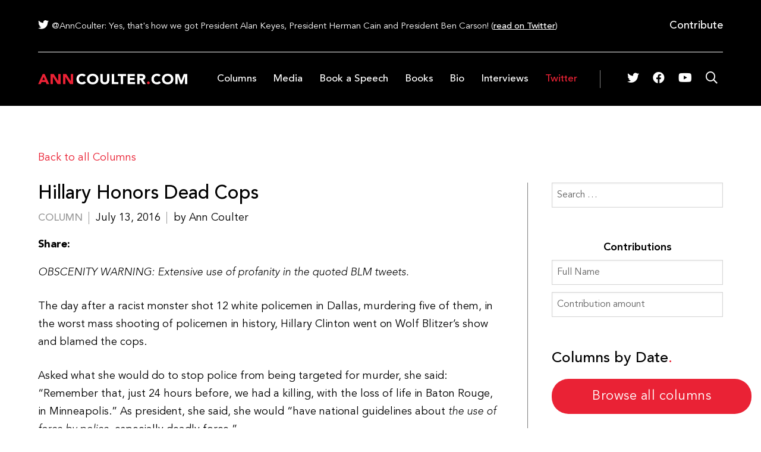

--- FILE ---
content_type: text/html; charset=UTF-8
request_url: https://anncoulter.com/2016/07/13/hillary-honors-dead-cops/
body_size: 14427
content:
<!DOCTYPE html>
<html lang="en-US" xmlns:fb="https://www.facebook.com/2008/fbml" xmlns:addthis="https://www.addthis.com/help/api-spec" >
<head>
    <meta charset="UTF-8">
    <meta http-equiv="X-UA-Compatible" content="IE=edge">
    <meta name="viewport" content="width=device-width, initial-scale=1">
    <link rel="profile" href="http://gmpg.org/xfn/11">
    <title>Hillary Honors Dead Cops &#x2d; Ann Coulter</title>
	<style>img:is([sizes="auto" i], [sizes^="auto," i]) { contain-intrinsic-size: 3000px 1500px }</style>
	
<!-- The SEO Framework by Sybre Waaijer -->
<meta name="robots" content="max-snippet:-1,max-image-preview:standard,max-video-preview:-1" />
<meta name="description" content="OBSCENITY WARNING: Extensive use of profanity in the quoted BLM tweets. The day after a racist monster shot 12 white policemen in Dallas, murdering five of them&#8230;" />
<meta property="og:image" content="https://anncoulter.com/wp-content/uploads/2020/04/cropped-annfavicon.png" />
<meta property="og:image:width" content="512" />
<meta property="og:image:height" content="512" />
<meta property="og:locale" content="en_US" />
<meta property="og:type" content="article" />
<meta property="og:title" content="Hillary Honors Dead Cops &#x2d; Ann Coulter" />
<meta property="og:description" content="OBSCENITY WARNING: Extensive use of profanity in the quoted BLM tweets. The day after a racist monster shot 12 white policemen in Dallas, murdering five of them, in the worst mass shooting of&#8230;" />
<meta property="og:url" content="https://anncoulter.com/2016/07/13/hillary-honors-dead-cops/" />
<meta property="og:site_name" content="Ann Coulter" />
<meta property="og:updated_time" content="2016-07-13T18:08+00:00" />
<meta property="article:published_time" content="2016-07-13T18:08+00:00" />
<meta property="article:modified_time" content="2016-07-13T18:08+00:00" />
<meta name="twitter:card" content="summary_large_image" />
<meta name="twitter:title" content="Hillary Honors Dead Cops &#x2d; Ann Coulter" />
<meta name="twitter:description" content="OBSCENITY WARNING: Extensive use of profanity in the quoted BLM tweets. The day after a racist monster shot 12 white policemen in Dallas, murdering five of them, in the worst mass shooting of&#8230;" />
<meta name="twitter:image" content="https://anncoulter.com/wp-content/uploads/2020/04/cropped-annfavicon.png" />
<link rel="canonical" href="https://anncoulter.com/2016/07/13/hillary-honors-dead-cops/" />
<script type="application/ld+json">{"@context":"https://schema.org","@type":"BreadcrumbList","itemListElement":[{"@type":"ListItem","position":1,"item":{"@id":"https://anncoulter.com/","name":"Ann Coulter"}},{"@type":"ListItem","position":2,"item":{"@id":"https://anncoulter.com/category/column/","name":"Column"}},{"@type":"ListItem","position":3,"item":{"@id":"https://anncoulter.com/2016/07/13/hillary-honors-dead-cops/","name":"Hillary Honors Dead Cops"}}]}</script>
<!-- / The SEO Framework by Sybre Waaijer | 6.59ms meta | 0.18ms boot -->

<link rel='dns-prefetch' href='//s7.addthis.com' />
<link rel='dns-prefetch' href='//fonts.googleapis.com' />
<link rel="alternate" type="application/rss+xml" title="Ann Coulter &raquo; Feed" href="https://anncoulter.com/feed/" />
<link rel="alternate" type="application/rss+xml" title="Ann Coulter &raquo; Comments Feed" href="https://anncoulter.com/comments/feed/" />
<script type="text/javascript">
/* <![CDATA[ */
window._wpemojiSettings = {"baseUrl":"https:\/\/s.w.org\/images\/core\/emoji\/16.0.1\/72x72\/","ext":".png","svgUrl":"https:\/\/s.w.org\/images\/core\/emoji\/16.0.1\/svg\/","svgExt":".svg","source":{"concatemoji":"https:\/\/anncoulter.com\/wp-includes\/js\/wp-emoji-release.min.js?ver=6.8.3"}};
/*! This file is auto-generated */
!function(s,n){var o,i,e;function c(e){try{var t={supportTests:e,timestamp:(new Date).valueOf()};sessionStorage.setItem(o,JSON.stringify(t))}catch(e){}}function p(e,t,n){e.clearRect(0,0,e.canvas.width,e.canvas.height),e.fillText(t,0,0);var t=new Uint32Array(e.getImageData(0,0,e.canvas.width,e.canvas.height).data),a=(e.clearRect(0,0,e.canvas.width,e.canvas.height),e.fillText(n,0,0),new Uint32Array(e.getImageData(0,0,e.canvas.width,e.canvas.height).data));return t.every(function(e,t){return e===a[t]})}function u(e,t){e.clearRect(0,0,e.canvas.width,e.canvas.height),e.fillText(t,0,0);for(var n=e.getImageData(16,16,1,1),a=0;a<n.data.length;a++)if(0!==n.data[a])return!1;return!0}function f(e,t,n,a){switch(t){case"flag":return n(e,"\ud83c\udff3\ufe0f\u200d\u26a7\ufe0f","\ud83c\udff3\ufe0f\u200b\u26a7\ufe0f")?!1:!n(e,"\ud83c\udde8\ud83c\uddf6","\ud83c\udde8\u200b\ud83c\uddf6")&&!n(e,"\ud83c\udff4\udb40\udc67\udb40\udc62\udb40\udc65\udb40\udc6e\udb40\udc67\udb40\udc7f","\ud83c\udff4\u200b\udb40\udc67\u200b\udb40\udc62\u200b\udb40\udc65\u200b\udb40\udc6e\u200b\udb40\udc67\u200b\udb40\udc7f");case"emoji":return!a(e,"\ud83e\udedf")}return!1}function g(e,t,n,a){var r="undefined"!=typeof WorkerGlobalScope&&self instanceof WorkerGlobalScope?new OffscreenCanvas(300,150):s.createElement("canvas"),o=r.getContext("2d",{willReadFrequently:!0}),i=(o.textBaseline="top",o.font="600 32px Arial",{});return e.forEach(function(e){i[e]=t(o,e,n,a)}),i}function t(e){var t=s.createElement("script");t.src=e,t.defer=!0,s.head.appendChild(t)}"undefined"!=typeof Promise&&(o="wpEmojiSettingsSupports",i=["flag","emoji"],n.supports={everything:!0,everythingExceptFlag:!0},e=new Promise(function(e){s.addEventListener("DOMContentLoaded",e,{once:!0})}),new Promise(function(t){var n=function(){try{var e=JSON.parse(sessionStorage.getItem(o));if("object"==typeof e&&"number"==typeof e.timestamp&&(new Date).valueOf()<e.timestamp+604800&&"object"==typeof e.supportTests)return e.supportTests}catch(e){}return null}();if(!n){if("undefined"!=typeof Worker&&"undefined"!=typeof OffscreenCanvas&&"undefined"!=typeof URL&&URL.createObjectURL&&"undefined"!=typeof Blob)try{var e="postMessage("+g.toString()+"("+[JSON.stringify(i),f.toString(),p.toString(),u.toString()].join(",")+"));",a=new Blob([e],{type:"text/javascript"}),r=new Worker(URL.createObjectURL(a),{name:"wpTestEmojiSupports"});return void(r.onmessage=function(e){c(n=e.data),r.terminate(),t(n)})}catch(e){}c(n=g(i,f,p,u))}t(n)}).then(function(e){for(var t in e)n.supports[t]=e[t],n.supports.everything=n.supports.everything&&n.supports[t],"flag"!==t&&(n.supports.everythingExceptFlag=n.supports.everythingExceptFlag&&n.supports[t]);n.supports.everythingExceptFlag=n.supports.everythingExceptFlag&&!n.supports.flag,n.DOMReady=!1,n.readyCallback=function(){n.DOMReady=!0}}).then(function(){return e}).then(function(){var e;n.supports.everything||(n.readyCallback(),(e=n.source||{}).concatemoji?t(e.concatemoji):e.wpemoji&&e.twemoji&&(t(e.twemoji),t(e.wpemoji)))}))}((window,document),window._wpemojiSettings);
/* ]]> */
</script>
<style id='wp-emoji-styles-inline-css' type='text/css'>

	img.wp-smiley, img.emoji {
		display: inline !important;
		border: none !important;
		box-shadow: none !important;
		height: 1em !important;
		width: 1em !important;
		margin: 0 0.07em !important;
		vertical-align: -0.1em !important;
		background: none !important;
		padding: 0 !important;
	}
</style>
<link rel='stylesheet' id='wp-block-library-css' href='https://anncoulter.com/wp-includes/css/dist/block-library/style.min.css?ver=6.8.3' type='text/css' media='all' />
<style id='classic-theme-styles-inline-css' type='text/css'>
/*! This file is auto-generated */
.wp-block-button__link{color:#fff;background-color:#32373c;border-radius:9999px;box-shadow:none;text-decoration:none;padding:calc(.667em + 2px) calc(1.333em + 2px);font-size:1.125em}.wp-block-file__button{background:#32373c;color:#fff;text-decoration:none}
</style>
<style id='global-styles-inline-css' type='text/css'>
:root{--wp--preset--aspect-ratio--square: 1;--wp--preset--aspect-ratio--4-3: 4/3;--wp--preset--aspect-ratio--3-4: 3/4;--wp--preset--aspect-ratio--3-2: 3/2;--wp--preset--aspect-ratio--2-3: 2/3;--wp--preset--aspect-ratio--16-9: 16/9;--wp--preset--aspect-ratio--9-16: 9/16;--wp--preset--color--black: #000000;--wp--preset--color--cyan-bluish-gray: #abb8c3;--wp--preset--color--white: #ffffff;--wp--preset--color--pale-pink: #f78da7;--wp--preset--color--vivid-red: #cf2e2e;--wp--preset--color--luminous-vivid-orange: #ff6900;--wp--preset--color--luminous-vivid-amber: #fcb900;--wp--preset--color--light-green-cyan: #7bdcb5;--wp--preset--color--vivid-green-cyan: #00d084;--wp--preset--color--pale-cyan-blue: #8ed1fc;--wp--preset--color--vivid-cyan-blue: #0693e3;--wp--preset--color--vivid-purple: #9b51e0;--wp--preset--gradient--vivid-cyan-blue-to-vivid-purple: linear-gradient(135deg,rgba(6,147,227,1) 0%,rgb(155,81,224) 100%);--wp--preset--gradient--light-green-cyan-to-vivid-green-cyan: linear-gradient(135deg,rgb(122,220,180) 0%,rgb(0,208,130) 100%);--wp--preset--gradient--luminous-vivid-amber-to-luminous-vivid-orange: linear-gradient(135deg,rgba(252,185,0,1) 0%,rgba(255,105,0,1) 100%);--wp--preset--gradient--luminous-vivid-orange-to-vivid-red: linear-gradient(135deg,rgba(255,105,0,1) 0%,rgb(207,46,46) 100%);--wp--preset--gradient--very-light-gray-to-cyan-bluish-gray: linear-gradient(135deg,rgb(238,238,238) 0%,rgb(169,184,195) 100%);--wp--preset--gradient--cool-to-warm-spectrum: linear-gradient(135deg,rgb(74,234,220) 0%,rgb(151,120,209) 20%,rgb(207,42,186) 40%,rgb(238,44,130) 60%,rgb(251,105,98) 80%,rgb(254,248,76) 100%);--wp--preset--gradient--blush-light-purple: linear-gradient(135deg,rgb(255,206,236) 0%,rgb(152,150,240) 100%);--wp--preset--gradient--blush-bordeaux: linear-gradient(135deg,rgb(254,205,165) 0%,rgb(254,45,45) 50%,rgb(107,0,62) 100%);--wp--preset--gradient--luminous-dusk: linear-gradient(135deg,rgb(255,203,112) 0%,rgb(199,81,192) 50%,rgb(65,88,208) 100%);--wp--preset--gradient--pale-ocean: linear-gradient(135deg,rgb(255,245,203) 0%,rgb(182,227,212) 50%,rgb(51,167,181) 100%);--wp--preset--gradient--electric-grass: linear-gradient(135deg,rgb(202,248,128) 0%,rgb(113,206,126) 100%);--wp--preset--gradient--midnight: linear-gradient(135deg,rgb(2,3,129) 0%,rgb(40,116,252) 100%);--wp--preset--font-size--small: 13px;--wp--preset--font-size--medium: 20px;--wp--preset--font-size--large: 36px;--wp--preset--font-size--x-large: 42px;--wp--preset--spacing--20: 0.44rem;--wp--preset--spacing--30: 0.67rem;--wp--preset--spacing--40: 1rem;--wp--preset--spacing--50: 1.5rem;--wp--preset--spacing--60: 2.25rem;--wp--preset--spacing--70: 3.38rem;--wp--preset--spacing--80: 5.06rem;--wp--preset--shadow--natural: 6px 6px 9px rgba(0, 0, 0, 0.2);--wp--preset--shadow--deep: 12px 12px 50px rgba(0, 0, 0, 0.4);--wp--preset--shadow--sharp: 6px 6px 0px rgba(0, 0, 0, 0.2);--wp--preset--shadow--outlined: 6px 6px 0px -3px rgba(255, 255, 255, 1), 6px 6px rgba(0, 0, 0, 1);--wp--preset--shadow--crisp: 6px 6px 0px rgba(0, 0, 0, 1);}:where(.is-layout-flex){gap: 0.5em;}:where(.is-layout-grid){gap: 0.5em;}body .is-layout-flex{display: flex;}.is-layout-flex{flex-wrap: wrap;align-items: center;}.is-layout-flex > :is(*, div){margin: 0;}body .is-layout-grid{display: grid;}.is-layout-grid > :is(*, div){margin: 0;}:where(.wp-block-columns.is-layout-flex){gap: 2em;}:where(.wp-block-columns.is-layout-grid){gap: 2em;}:where(.wp-block-post-template.is-layout-flex){gap: 1.25em;}:where(.wp-block-post-template.is-layout-grid){gap: 1.25em;}.has-black-color{color: var(--wp--preset--color--black) !important;}.has-cyan-bluish-gray-color{color: var(--wp--preset--color--cyan-bluish-gray) !important;}.has-white-color{color: var(--wp--preset--color--white) !important;}.has-pale-pink-color{color: var(--wp--preset--color--pale-pink) !important;}.has-vivid-red-color{color: var(--wp--preset--color--vivid-red) !important;}.has-luminous-vivid-orange-color{color: var(--wp--preset--color--luminous-vivid-orange) !important;}.has-luminous-vivid-amber-color{color: var(--wp--preset--color--luminous-vivid-amber) !important;}.has-light-green-cyan-color{color: var(--wp--preset--color--light-green-cyan) !important;}.has-vivid-green-cyan-color{color: var(--wp--preset--color--vivid-green-cyan) !important;}.has-pale-cyan-blue-color{color: var(--wp--preset--color--pale-cyan-blue) !important;}.has-vivid-cyan-blue-color{color: var(--wp--preset--color--vivid-cyan-blue) !important;}.has-vivid-purple-color{color: var(--wp--preset--color--vivid-purple) !important;}.has-black-background-color{background-color: var(--wp--preset--color--black) !important;}.has-cyan-bluish-gray-background-color{background-color: var(--wp--preset--color--cyan-bluish-gray) !important;}.has-white-background-color{background-color: var(--wp--preset--color--white) !important;}.has-pale-pink-background-color{background-color: var(--wp--preset--color--pale-pink) !important;}.has-vivid-red-background-color{background-color: var(--wp--preset--color--vivid-red) !important;}.has-luminous-vivid-orange-background-color{background-color: var(--wp--preset--color--luminous-vivid-orange) !important;}.has-luminous-vivid-amber-background-color{background-color: var(--wp--preset--color--luminous-vivid-amber) !important;}.has-light-green-cyan-background-color{background-color: var(--wp--preset--color--light-green-cyan) !important;}.has-vivid-green-cyan-background-color{background-color: var(--wp--preset--color--vivid-green-cyan) !important;}.has-pale-cyan-blue-background-color{background-color: var(--wp--preset--color--pale-cyan-blue) !important;}.has-vivid-cyan-blue-background-color{background-color: var(--wp--preset--color--vivid-cyan-blue) !important;}.has-vivid-purple-background-color{background-color: var(--wp--preset--color--vivid-purple) !important;}.has-black-border-color{border-color: var(--wp--preset--color--black) !important;}.has-cyan-bluish-gray-border-color{border-color: var(--wp--preset--color--cyan-bluish-gray) !important;}.has-white-border-color{border-color: var(--wp--preset--color--white) !important;}.has-pale-pink-border-color{border-color: var(--wp--preset--color--pale-pink) !important;}.has-vivid-red-border-color{border-color: var(--wp--preset--color--vivid-red) !important;}.has-luminous-vivid-orange-border-color{border-color: var(--wp--preset--color--luminous-vivid-orange) !important;}.has-luminous-vivid-amber-border-color{border-color: var(--wp--preset--color--luminous-vivid-amber) !important;}.has-light-green-cyan-border-color{border-color: var(--wp--preset--color--light-green-cyan) !important;}.has-vivid-green-cyan-border-color{border-color: var(--wp--preset--color--vivid-green-cyan) !important;}.has-pale-cyan-blue-border-color{border-color: var(--wp--preset--color--pale-cyan-blue) !important;}.has-vivid-cyan-blue-border-color{border-color: var(--wp--preset--color--vivid-cyan-blue) !important;}.has-vivid-purple-border-color{border-color: var(--wp--preset--color--vivid-purple) !important;}.has-vivid-cyan-blue-to-vivid-purple-gradient-background{background: var(--wp--preset--gradient--vivid-cyan-blue-to-vivid-purple) !important;}.has-light-green-cyan-to-vivid-green-cyan-gradient-background{background: var(--wp--preset--gradient--light-green-cyan-to-vivid-green-cyan) !important;}.has-luminous-vivid-amber-to-luminous-vivid-orange-gradient-background{background: var(--wp--preset--gradient--luminous-vivid-amber-to-luminous-vivid-orange) !important;}.has-luminous-vivid-orange-to-vivid-red-gradient-background{background: var(--wp--preset--gradient--luminous-vivid-orange-to-vivid-red) !important;}.has-very-light-gray-to-cyan-bluish-gray-gradient-background{background: var(--wp--preset--gradient--very-light-gray-to-cyan-bluish-gray) !important;}.has-cool-to-warm-spectrum-gradient-background{background: var(--wp--preset--gradient--cool-to-warm-spectrum) !important;}.has-blush-light-purple-gradient-background{background: var(--wp--preset--gradient--blush-light-purple) !important;}.has-blush-bordeaux-gradient-background{background: var(--wp--preset--gradient--blush-bordeaux) !important;}.has-luminous-dusk-gradient-background{background: var(--wp--preset--gradient--luminous-dusk) !important;}.has-pale-ocean-gradient-background{background: var(--wp--preset--gradient--pale-ocean) !important;}.has-electric-grass-gradient-background{background: var(--wp--preset--gradient--electric-grass) !important;}.has-midnight-gradient-background{background: var(--wp--preset--gradient--midnight) !important;}.has-small-font-size{font-size: var(--wp--preset--font-size--small) !important;}.has-medium-font-size{font-size: var(--wp--preset--font-size--medium) !important;}.has-large-font-size{font-size: var(--wp--preset--font-size--large) !important;}.has-x-large-font-size{font-size: var(--wp--preset--font-size--x-large) !important;}
:where(.wp-block-post-template.is-layout-flex){gap: 1.25em;}:where(.wp-block-post-template.is-layout-grid){gap: 1.25em;}
:where(.wp-block-columns.is-layout-flex){gap: 2em;}:where(.wp-block-columns.is-layout-grid){gap: 2em;}
:root :where(.wp-block-pullquote){font-size: 1.5em;line-height: 1.6;}
</style>
<link rel='stylesheet' id='cgt-style-css' href='https://anncoulter.com/wp-content/themes/anncoulter/public/css/app.css?ver=1.19' type='text/css' media='all' />
<link rel='stylesheet' id='cgt-fonts-css' href='//fonts.googleapis.com/css?family=Open+Sans%3A300%2C300i%2C400%2C400i%2C600%2C600i%2C700%2C700i%2C800%2C800i&#038;ver=1.19' type='text/css' media='all' />
<link rel='stylesheet' id='addthis_all_pages-css' href='https://anncoulter.com/wp-content/plugins/addthis/frontend/build/addthis_wordpress_public.min.css?ver=6.8.3' type='text/css' media='all' />
<script type="text/javascript" src="https://anncoulter.com/wp-content/themes/anncoulter/js/respond.js?ver=1.19" id="respond-js"></script>
<script type="text/javascript" src="https://anncoulter.com/wp-includes/js/jquery/jquery.min.js?ver=3.7.1" id="jquery-core-js"></script>
<script type="text/javascript" src="https://anncoulter.com/wp-includes/js/jquery/jquery-migrate.min.js?ver=3.4.1" id="jquery-migrate-js"></script>
<script type="text/javascript" src="https://s7.addthis.com/js/300/addthis_widget.js?ver=6.8.3#pubid=wp-0138c8479e3227cc5fdb20b40e377d63" id="addthis_widget-js"></script>
<link rel="https://api.w.org/" href="https://anncoulter.com/wp-json/" /><link rel="alternate" title="JSON" type="application/json" href="https://anncoulter.com/wp-json/wp/v2/posts/711" /><link rel="alternate" title="oEmbed (JSON)" type="application/json+oembed" href="https://anncoulter.com/wp-json/oembed/1.0/embed?url=https%3A%2F%2Fanncoulter.com%2F2016%2F07%2F13%2Fhillary-honors-dead-cops%2F" />
<link rel="alternate" title="oEmbed (XML)" type="text/xml+oembed" href="https://anncoulter.com/wp-json/oembed/1.0/embed?url=https%3A%2F%2Fanncoulter.com%2F2016%2F07%2F13%2Fhillary-honors-dead-cops%2F&#038;format=xml" />
<script data-cfasync="false" type="text/javascript">if (window.addthis_product === undefined) { window.addthis_product = "wpp"; } if (window.wp_product_version === undefined) { window.wp_product_version = "wpp-6.2.7"; } if (window.addthis_share === undefined) { window.addthis_share = {}; } if (window.addthis_config === undefined) { window.addthis_config = {"data_track_clickback":true,"ignore_server_config":true,"ui_atversion":300}; } if (window.addthis_layers === undefined) { window.addthis_layers = {}; } if (window.addthis_layers_tools === undefined) { window.addthis_layers_tools = [{"sharetoolbox":{"numPreferredServices":3,"counts":"none","size":"20px","style":"fixed","shareCountThreshold":0,"services":"facebook,twitter,print,addthis","elements":".addthis_inline_share_toolbox_dux7"}}]; } else { window.addthis_layers_tools.push({"sharetoolbox":{"numPreferredServices":3,"counts":"none","size":"20px","style":"fixed","shareCountThreshold":0,"services":"facebook,twitter,print,addthis","elements":".addthis_inline_share_toolbox_dux7"}});  } if (window.addthis_plugin_info === undefined) { window.addthis_plugin_info = {"info_status":"enabled","cms_name":"WordPress","plugin_name":"Share Buttons by AddThis","plugin_version":"6.2.7","plugin_mode":"WordPress","anonymous_profile_id":"wp-0138c8479e3227cc5fdb20b40e377d63","page_info":{"template":"posts","post_type":""},"sharing_enabled_on_post_via_metabox":false}; } 
                    (function() {
                      var first_load_interval_id = setInterval(function () {
                        if (typeof window.addthis !== 'undefined') {
                          window.clearInterval(first_load_interval_id);
                          if (typeof window.addthis_layers !== 'undefined' && Object.getOwnPropertyNames(window.addthis_layers).length > 0) {
                            window.addthis.layers(window.addthis_layers);
                          }
                          if (Array.isArray(window.addthis_layers_tools)) {
                            for (i = 0; i < window.addthis_layers_tools.length; i++) {
                              window.addthis.layers(window.addthis_layers_tools[i]);
                            }
                          }
                        }
                     },1000)
                    }());
                </script><link rel="icon" href="https://anncoulter.com/wp-content/uploads/2020/04/cropped-annfavicon-32x32.png" sizes="32x32" />
<link rel="icon" href="https://anncoulter.com/wp-content/uploads/2020/04/cropped-annfavicon-192x192.png" sizes="192x192" />
<link rel="apple-touch-icon" href="https://anncoulter.com/wp-content/uploads/2020/04/cropped-annfavicon-180x180.png" />
<meta name="msapplication-TileImage" content="https://anncoulter.com/wp-content/uploads/2020/04/cropped-annfavicon-270x270.png" />
    <!-- Global site tag (gtag.js) - Google Analytics -->
<script async src="https://www.googletagmanager.com/gtag/js?id=UA-1460480-1"></script>
<script>
  window.dataLayer = window.dataLayer || [];
  function gtag(){dataLayer.push(arguments);}
  gtag('js', new Date());

  gtag('config', 'UA-1460480-1');
</script>

<script src='//a.publir.com/platform/436.js' async='async'></script>
<script>
  var googletag = googletag || {};
  googletag.cmd = googletag.cmd || [];
</script>

<script>
            (function (w, d, sa, gn) {w['HeadlinesPlusWidget'] = gn;w[gn] = w[gn] || function () { (w[gn].q = w[gn].q || []).push(arguments)};var se = d.createElement('script');var ose = d.getElementsByTagName('script')[0];se.async = 1;se.src = sa;ose.parentNode.insertBefore(se, ose);})(window, document, 'https://www.headlinesplus.com/widget/hplus.js', 'hplus');
           hplus({elementId: 'light-theme-widget', theme: 'light'});
           
            hljs.initHighlightingOnLoad();
</script>
</head>
<body class="wp-singular post-template-default single single-post postid-711 single-format-standard wp-theme-anncoulter">
    <header class="navigation" role="banner">
        <div class="container">
			    <div class="header-twitter">
        <i class="fab fa-twitter"></i>
        <span>@AnnCoulter: Yes, that's how we got President Alan Keyes, President Herman Cain and President Ben Carson!  (<a href="https://twitter.com/AnnCoulter/status/1660771024340746242" target="_blank">read on Twitter</a>)</span>
        <div class="header-contribute">
            <a href="/contribute/">Contribute</a>
        </div>
    </div>
	        <div class="header-navigation-wrapper">
	            <div class="header-logo">
	                <a href="https://anncoulter.com/" class="logo">
	                    <img src="https://anncoulter.com/wp-content/themes/anncoulter/img/ann_coulter_logo_white.png" alt="Ann Coulter - ">
	                </a>
	                <button type="button" class="js-menu-trigger sliding-panel-button"><i class="fa fa-bars" aria-hidden="true"></i></button>
	            </div>
	            <div class="header-navigation">
	                <nav id="main-nav" class="menu-main-menu-container"><ul id="js-navigation-menu" class="navigation-menu show"><li id="menu-item-1302" class="menu-item menu-item-type-custom menu-item-object-custom menu-item-1302"><a href="https://anncoulter.com/column/">Columns</a></li>
<li id="menu-item-49" class="media-item menu-item menu-item-type-post_type menu-item-object-page menu-item-49"><a href="https://anncoulter.com/media/">Media</a></li>
<li id="menu-item-48" class="menu-item menu-item-type-post_type menu-item-object-page menu-item-48"><a href="https://anncoulter.com/book-a-speech/">Book a Speech</a></li>
<li id="menu-item-47" class="menu-item menu-item-type-post_type menu-item-object-page menu-item-47"><a href="https://anncoulter.com/books/">Books</a></li>
<li id="menu-item-46" class="menu-item menu-item-type-post_type menu-item-object-page menu-item-46"><a href="https://anncoulter.com/bio/">Bio</a></li>
<li id="menu-item-1004" class="menu-item menu-item-type-post_type menu-item-object-page menu-item-1004"><a href="https://anncoulter.com/interviews/">Interviews</a></li>
<li id="menu-item-51" class="twitter-item menu-item menu-item-type-custom menu-item-object-custom menu-item-51"><a target="_blank" href="https://twitter.com/anncoulter">Twitter</a></li>
</ul></nav>	                    <div class="social">
        <ul>
                        <li class="twitter">
                <a href="https://twitter.com/anncoulter" target="_blank"><i class="fab fa-twitter"></i></a>
            </li>
                        <li class="facebook">
                <a href="https://www.facebook.com/OfficialAnnCoulter/" target="_blank"><i class="fab fa-facebook"></i></a>
            </li>
                        <li class="youtube">
                <a href="https://www.youtube.com/results?search_query=ann+coulter" target="_blank"><i class="fab fa-youtube"></i></a>
            </li>
                        <li class="search">
                <a href="#search"><i class="far fa-search"></i></a>
                <div class="top-search-form-container">
                    <form role="search" method="get" class="search-form" action="https://anncoulter.com/">
				<label>
					<span class="screen-reader-text">Search for:</span>
					<input type="search" class="search-field" placeholder="Search &hellip;" value="" name="s" />
				</label>
				<input type="submit" class="search-submit" value="Search" />
			</form>                </div>
            </li>
        </ul>
    </div>
	            </div>
	        </div>
        </div>
    </header>

	<nav class="js-menu sliding-panel-content">
    <div class="menu-main-menu-container"><ul id="menu-main-menu" class=""><li class="menu-item menu-item-type-custom menu-item-object-custom menu-item-1302"><a href="https://anncoulter.com/column/">Columns</a></li>
<li class="media-item menu-item menu-item-type-post_type menu-item-object-page menu-item-49"><a href="https://anncoulter.com/media/">Media</a></li>
<li class="menu-item menu-item-type-post_type menu-item-object-page menu-item-48"><a href="https://anncoulter.com/book-a-speech/">Book a Speech</a></li>
<li class="menu-item menu-item-type-post_type menu-item-object-page menu-item-47"><a href="https://anncoulter.com/books/">Books</a></li>
<li class="menu-item menu-item-type-post_type menu-item-object-page menu-item-46"><a href="https://anncoulter.com/bio/">Bio</a></li>
<li class="menu-item menu-item-type-post_type menu-item-object-page menu-item-1004"><a href="https://anncoulter.com/interviews/">Interviews</a></li>
<li class="twitter-item menu-item menu-item-type-custom menu-item-object-custom menu-item-51"><a target="_blank" href="https://twitter.com/anncoulter">Twitter</a></li>
<li class="mobile-menu-search"><form role="search" method="get" class="search-form" action="https://anncoulter.com/">
				<label>
					<span class="screen-reader-text">Search for:</span>
					<input type="search" class="search-field" placeholder="Search &hellip;" value="" name="s" />
				</label>
				<input type="submit" class="search-submit" value="Search" />
			</form></li></ul></div>	</nav>
    <div class="js-menu-screen sliding-panel-fade-screen"></div>

	    <section class="section-html section-content">
        <div class="container">
            <!-- /1011927/AHC_BTFBillboard -->
            <div id='div-gpt-ad-1588098046797-0'>
                <script>
                    googletag.cmd.push(function() { googletag.display('div-gpt-ad-1588098046797-0'); });
                </script>
            </div>
        </div>
    </section>

    <section class="section-single-post section-content">
	    <div class="container">
		    <p class="back-link">
			    <a href="https://anncoulter.com/column/">Back to all Columns</a>		    </p>
		    <div class="blog-wrapper">
			    <div class="blog-content">
		        		            <article class="post-711 post type-post status-publish format-standard hentry category-column">
			            <h1>Hillary Honors Dead Cops</h1>
						<div class="post-meta">
							<ul class="post-categories">
	<li><a href="https://anncoulter.com/category/column/" rel="category tag">Column</a></li></ul>			                <span class="post-date">July 13, 2016</span>
			                <span class="post-author">by Ann Coulter</span>
						</div>
												<div class="post-share">
							Share:
							<!-- Created with a shortcode from an AddThis plugin --><div class="addthis_inline_share_toolbox_dux7 addthis_tool"></div><!-- End of short code snippet -->						</div>
						
		                
						<div class="post-content">
			                <div class="at-above-post addthis_tool" data-url="https://anncoulter.com/2016/07/13/hillary-honors-dead-cops/"></div><p><i>OBSCENITY WARNING: Extensive use of profanity in the quoted BLM tweets.</i></p>
<p>    The day after a racist monster shot 12 white policemen in Dallas, murdering five of them, in the worst mass shooting of policemen in history, Hillary Clinton went on Wolf Blitzer&#8217;s show and blamed the cops.</p>
<p>    Asked what she would do to stop police from being targeted for murder, she said: &#8220;Remember that, just 24 hours before, we had a killing, with the loss of life in Baton Rouge, in Minneapolis.&#8221; As president, she said, she would &#8220;have national guidelines about <i>the use of force by police,</i> especially deadly force.&#8221;</p>
<p>    She couldn&#8217;t take ONE DAY to talk about the cops who were murdered in Dallas?</p>
<p>    The nicest thing Hillary could think to say about the dead cops was that they were shot while performing their most sacred duty: protecting Black Lives Matter protesters hurling abuse at them. &#8220;Those police officers were protecting a peaceful protest, a protest of authority, that is a hallmark of America.&#8221;</p>
<p>    No matter how Wolf Blitzer framed the question about the cold-blooded murder of five cops, Hillary would not stop lecturing the police for their lack of sensitivity. &#8220;It&#8217;s going to take a lot of training on the part of our police officers to get back into the communities, to understand what&#8217;s happening in neighborhoods.&#8221;</p>
<p>    There&#8217;s a big audience for Hillary&#8217;s blame-the-victim approach. Even as the Dallas massacre was happening, and for the next 24 hours, Twitter was ablaze with tweets congratulating the mass murderer for killing &#8220;pigs&#8221;:</p>
<p>    &#8212; @alexthecracker: hopefully this boy in dallas is getting kill shots on these pigs</p>
<p>    &#8212; @baart_T: fuck the police bitch!!!!!!! #dallas I hope them pigs more.</p>
<p>    &#8212; @AngelBruh_91: They need more shooters in Dallas like the ones who shot two pigs. Before they kill another real nigga who followed his #rns #blm</p>
<p>    &#8212; @PeterRo42387421: Next time a group wants to oganize a police shoot, do like Dallas tonight, but have extra men/women to flank the Pigs!</p>
<p>    &#8212; @24BenFrank: Yeah it&#8217;s lit in Dallas fuck the pigs !!</p>
<p>    &#8212; @brimspider: dude hell yeah someone is shooting pigs in dallas. Solidarity</p>
<p>    &#8212; @radavian: Cops in US. Especially in Texas are savage animals that will shoot you whenever they please. Now in Dallas is payback time, pigs.</p>
<p>    &#8212; @XenGod: Our brothers in Dallas sniping pigs, Salute them</p>
    <section class="section-html section-content">
        <div class="container">
            <!-- /1011927/AHC_Window -->
            <div id='div-gpt-ad-1588098774334-0'>
                <script>
                    googletag.cmd.push(function() { googletag.display('div-gpt-ad-1588098774334-0'); });
                </script>
            </div>
        </div>
    </section>
<p>    Kalyn Chapman James, the first black Miss Alabama, said she wasn&#8217;t &#8220;sad&#8221; for the white cops gunned down in Dallas, and expressed admiration for their murderer, saying, &#8220;A lot of us feel the same way.&#8221;</p>
<p>    On CNN, Don Lemon responded to the murder of five cops by complaining that he has to call cops &#8220;sir&#8221; in order &#8220;to stay alive.&#8221; He then repeated the insane liberal fantasy about how unfailingly polite black people are to the cops, compared to the abuse heaped on them by white people. &#8220;My white counterparts,&#8221; Lemon said, &#8220;speak to police officers in a way that I would never in a million years do, and that is the reality of it.&#8221;</p>
<p>   <i> Pro Tip: To avoid being arrested or shot by the police, do not violently attack them, scream expletives at them, throw bottles and rocks at them, or try to grab their guns. </i></p>
<p>    The media love to point out that one out of four civilians shot by the police are black &#8212; in combination with the gigantically irrelevant fact that blacks are only 13 percent of the population. They&#8217;re hoping no one will mention the awkward fact that blacks punch way above their weight in the percentage of crime they commit.</p>
<p>    Heather MacDonald of the Manhattan Institute looked at the FBI statistics for the 75 largest counties in the country and found that although blacks are only 15 percent of the population in those counties, they commit 57 percent of the murders, 45 percent of the assaults and 62 percent of the robberies.</p>
<p>    There is not a crime that blacks do not commit at rates higher than whites, Hispanics and Asians, except probably failing to properly extinguish a campfire in a national forest.</p>
<p>    According to the FBI, in 2013, 37 percent of cop-killers are black. Policemen are nearly 19 times more likely to be killed by a black person than a black person is to be killed by a cop.</p>
<p>    Given these crime rates, the fact that only 26 percent of civilians killed by police are black is astonishing.</p>
<p>    In addition to not understanding basic statistical facts, the Black Lives Matter people are crazy. They&#8217;re avowedly anti-police, marching through the streets shouting, <i>&#8220;What do we want?&#8221; </i> &#8220;DEAD COPS!&#8221; <i> &#8220;When do we want it?&#8221; &#8220;NOW! </i></p>
<p>    There&#8217;s very little reason to imagine that most black people think any better of them than the rest of us do. BLM is attractive to college students because it&#8217;s not the Black Panthers. BLM is a gay group. It was started by two lesbians and its most prominent spokesman is a gay man. </p>
<p>    The BLM activists may gin up violent Panther types to go out and kill police, but there are no &#8220;Black Panther&#8221; groups on college campuses, whereas nearly every college has a BLM chapter. </p>
<p>    BLM is never going to win the hearts of black America. It&#8217;s just a vehicle for middle-class, mostly mixed-race college kids to act out because they&#8217;re at colleges they never should have been admitted to, or because of their rejection by the black community for being gay. (Former BLM activist Shaun King was exposed as full white, pulling a Rachel Dolezal, by pretending to be black, even winning an Oprah scholarship to a historically black college.)</p>
<p>    What we&#8217;ve learned from the Dallas police shooting is that Clinton is betting Republicans are too sissified to challenge her on her support for BLM. If Trump has the balls to denounce BLM and demand that Hillary disavow her support of these eunuch cop-killer enablers, he won&#8217;t lose a single black vote.</p>
<p>    COPYRIGHT 2016 ANN COULTER</p>
<p>    DISTRIBUTED BY UNIVERSAL UCLICK0</p>
<!-- AddThis Advanced Settings above via filter on the_content --><!-- AddThis Advanced Settings below via filter on the_content --><!-- AddThis Advanced Settings generic via filter on the_content --><!-- AddThis Share Buttons above via filter on the_content --><!-- AddThis Share Buttons below via filter on the_content --><div class="at-below-post addthis_tool" data-url="https://anncoulter.com/2016/07/13/hillary-honors-dead-cops/"></div><!-- AddThis Share Buttons generic via filter on the_content -->						</div>

						    <section class="section-html section-content">
        <div class="container">
            <!-- /1011927/AHC_BTFWindow -->
            <div id='div-gpt-ad-1588098872838-0'>
                <script>
                    googletag.cmd.push(function() { googletag.display('div-gpt-ad-1588098872838-0'); });
                </script>
            </div>
        </div>
    </section>

		            </article>
		        			    </div>

				<div class="sidebar">
						<div id="sidebar" class="widget-area" role="complementary">
		<div id="search-2" class="widget widget_search"><div class="widget-wrapper"><form role="search" method="get" class="search-form" action="https://anncoulter.com/">
				<label>
					<span class="screen-reader-text">Search for:</span>
					<input type="search" class="search-field" placeholder="Search &hellip;" value="" name="s" />
				</label>
				<input type="submit" class="search-submit" value="Search" />
			</form></div></div><div id="custom_html-4" class="widget_text widget widget_custom_html"><div class="widget_text widget-wrapper"><div class="textwidget custom-html-widget">                    <div id="smart-button-container">
                        <div style="text-align: center"><label for="description">Contributions </label><input type="text" name="descriptionInput" id="description" maxlength="127" value="" placeholder="Full Name"></div>
                        <p id="descriptionError" style="display: none; visibility: hidden; color:red; text-align: center;">Please enter your name</p>
                        <div style="text-align: center"><label for="amount"> </label><input name="amountInput" type="number" id="amount" value="" placeholder="Contribution amount"><p></p></div>
                        <p id="priceLabelError" style="display: none; visibility: hidden; color:red; text-align: center;">Please enter a contribution amount</p>
                        <div id="invoiceidDiv" style="text-align: center; display: none;"><label for="invoiceid"> </label><input name="invoiceid" maxlength="127" type="text" id="invoiceid" value="" ></div>
                        <p id="invoiceidError" style="display: none; visibility: hidden; color:red; text-align: center;">Please enter an Invoice ID</p>
                        <div style="text-align: center; margin-top: 0.625rem;" id="paypal-button-container"></div>
                    </div>

                    <script src="https://www.paypal.com/sdk/js?client-id=sb&currency=USD" data-sdk-integration-source="button-factory"></script>
                    <script>
                        function initPayPalButton() {
                            var description = document.querySelector('#smart-button-container #description');
                            var amount = document.querySelector('#smart-button-container #amount');
                            var descriptionError = document.querySelector('#smart-button-container #descriptionError');
                            var priceError = document.querySelector('#smart-button-container #priceLabelError');
                            var invoiceid = document.querySelector('#smart-button-container #invoiceid');
                            var invoiceidError = document.querySelector('#smart-button-container #invoiceidError');
                            var invoiceidDiv = document.querySelector('#smart-button-container #invoiceidDiv');

                            var elArr = [description, amount];

                            if (invoiceidDiv.firstChild.innerHTML.length > 1) {
                            invoiceidDiv.style.display = "block";
                            }

                            var purchase_units = [];
                            purchase_units[0] = {};
                            purchase_units[0].amount = {};

                            function validate(event) {
                                return event.value.length > 0;
                            }

                            paypal.Buttons({
                            style: {
                                color: 'gold',
                                shape: 'rect',
                                label: 'paypal',
                                layout: 'vertical',
                            },

                            onInit: function (data, actions) {
                                actions.disable();

                                if(invoiceidDiv.style.display === "block") {
                                elArr.push(invoiceid);
                                }

                                elArr.forEach(function (item) {
                                item.addEventListener('keyup', function (event) {
                                    var result = elArr.every(validate);
                                    if (result) {
                                        actions.enable();
                                    } else {
                                        actions.disable();
                                    }
                                });
                                });
                            },

                            onClick: function () {
                                if (description.value.length < 1) {
                                    descriptionError.style.visibility = "visible";
                                    descriptionError.style.display = "block";
                                } else {
                                    descriptionError.style.visibility = "hidden";
                                    descriptionError.style.display = "none";
                                }

                                if (amount.value.length < 1) {
                                    priceError.style.visibility = "visible";
                                    priceError.style.display = "block";
                                } else {
                                    priceError.style.visibility = "hidden";
                                    priceError.style.display = "none";
                                }

                                if (invoiceid.value.length < 1 && invoiceidDiv.style.display === "block") {
                                    invoiceidError.style.visibility = "visible";
                                    invoiceidError.style.display = "block";
                                } else {
                                    invoiceidError.style.visibility = "hidden";
                                    invoiceidError.style.display = "none";
                                }

                                purchase_units[0].description = description.value;
                                purchase_units[0].amount.value = amount.value;

                                if(invoiceid.value !== '') {
                                purchase_units[0].invoice_id = invoiceid.value;
                                }
                            },

                            createOrder: function (data, actions) {
                                return actions.order.create({
                                purchase_units: purchase_units,
                                });
                            },

                            onApprove: function (data, actions) {
                                return actions.order.capture().then(function (details) {
                                alert('Transaction completed by ' + details.payer.name.given_name + '!');
                                });
                            },

                            onError: function (err) {
                                console.log(err);
                            }
                            }).render('#paypal-button-container');
                        }
                        initPayPalButton();
                    </script>
</div></div></div><div id="text-2" class="widget widget_text"><div class="widget-wrapper"><h3>Columns by Date</h3>			<div class="textwidget"><p><a class="btn" href="https://anncoulter.com/all-posts/">Browse all columns</a></p>
</div>
		</div></div>
		<div id="recent-posts-2" class="widget widget_recent_entries"><div class="widget-wrapper">
		<h3>Related Columns</h3>
		<ul>
											<li>
					<a href="https://anncoulter.com/2025/11/27/dems-follow-our-illegal-orders-not-theirs/">Dems:  Follow Our Illegal Orders, Not Theirs</a>
									</li>
											<li>
					<a href="https://anncoulter.com/2025/11/20/epstein-cover-up-in-disarray/">Epstein Cover-up in Disarray</a>
									</li>
											<li>
					<a href="https://anncoulter.com/2025/11/14/epstein-maxwell-giuffre-the-depraved-details/">Epstein, Maxwell &#038; Giuffre: The Depraved Details</a>
									</li>
											<li>
					<a href="https://anncoulter.com/2025/11/06/dont-let-the-brits-read-the-new-york-times1/">Don’t Let the Brits Read The New York Times</a>
									</li>
											<li>
					<a href="https://anncoulter.com/2025/10/30/107-seconds-to-paradise/">107 SECONDS TO PARADISE</a>
									</li>
											<li>
					<a href="https://anncoulter.com/2025/10/23/turn-around-the-mayflower-we-forgot-the-cannibals/">Turn Around The Mayflower&#8211;We Forgot The Cannibals</a>
									</li>
					</ul>

		</div></div><div id="archives-3" class="widget widget_archive"><div class="widget-wrapper"><h3>Archives</h3>		<label class="screen-reader-text" for="archives-dropdown-3">Archives</label>
		<select id="archives-dropdown-3" name="archive-dropdown">
			
			<option value="">Select Month</option>
				<option value='https://anncoulter.com/2025/11/'> November 2025 </option>
	<option value='https://anncoulter.com/2025/10/'> October 2025 </option>
	<option value='https://anncoulter.com/2025/09/'> September 2025 </option>
	<option value='https://anncoulter.com/2025/08/'> August 2025 </option>
	<option value='https://anncoulter.com/2025/07/'> July 2025 </option>
	<option value='https://anncoulter.com/2025/06/'> June 2025 </option>
	<option value='https://anncoulter.com/2025/05/'> May 2025 </option>
	<option value='https://anncoulter.com/2025/04/'> April 2025 </option>
	<option value='https://anncoulter.com/2025/03/'> March 2025 </option>
	<option value='https://anncoulter.com/2025/02/'> February 2025 </option>
	<option value='https://anncoulter.com/2025/01/'> January 2025 </option>
	<option value='https://anncoulter.com/2024/12/'> December 2024 </option>
	<option value='https://anncoulter.com/2024/11/'> November 2024 </option>
	<option value='https://anncoulter.com/2024/10/'> October 2024 </option>
	<option value='https://anncoulter.com/2024/09/'> September 2024 </option>
	<option value='https://anncoulter.com/2024/08/'> August 2024 </option>
	<option value='https://anncoulter.com/2024/07/'> July 2024 </option>
	<option value='https://anncoulter.com/2024/06/'> June 2024 </option>
	<option value='https://anncoulter.com/2024/05/'> May 2024 </option>
	<option value='https://anncoulter.com/2024/04/'> April 2024 </option>
	<option value='https://anncoulter.com/2024/03/'> March 2024 </option>
	<option value='https://anncoulter.com/2024/02/'> February 2024 </option>
	<option value='https://anncoulter.com/2024/01/'> January 2024 </option>
	<option value='https://anncoulter.com/2023/12/'> December 2023 </option>
	<option value='https://anncoulter.com/2023/11/'> November 2023 </option>
	<option value='https://anncoulter.com/2023/10/'> October 2023 </option>
	<option value='https://anncoulter.com/2023/09/'> September 2023 </option>
	<option value='https://anncoulter.com/2023/08/'> August 2023 </option>
	<option value='https://anncoulter.com/2023/07/'> July 2023 </option>
	<option value='https://anncoulter.com/2023/06/'> June 2023 </option>
	<option value='https://anncoulter.com/2023/05/'> May 2023 </option>
	<option value='https://anncoulter.com/2023/04/'> April 2023 </option>
	<option value='https://anncoulter.com/2023/03/'> March 2023 </option>
	<option value='https://anncoulter.com/2023/02/'> February 2023 </option>
	<option value='https://anncoulter.com/2023/01/'> January 2023 </option>
	<option value='https://anncoulter.com/2022/12/'> December 2022 </option>
	<option value='https://anncoulter.com/2022/11/'> November 2022 </option>
	<option value='https://anncoulter.com/2022/10/'> October 2022 </option>
	<option value='https://anncoulter.com/2022/09/'> September 2022 </option>
	<option value='https://anncoulter.com/2022/08/'> August 2022 </option>
	<option value='https://anncoulter.com/2022/07/'> July 2022 </option>
	<option value='https://anncoulter.com/2022/06/'> June 2022 </option>
	<option value='https://anncoulter.com/2022/05/'> May 2022 </option>
	<option value='https://anncoulter.com/2022/04/'> April 2022 </option>
	<option value='https://anncoulter.com/2022/03/'> March 2022 </option>
	<option value='https://anncoulter.com/2022/02/'> February 2022 </option>
	<option value='https://anncoulter.com/2022/01/'> January 2022 </option>
	<option value='https://anncoulter.com/2021/12/'> December 2021 </option>
	<option value='https://anncoulter.com/2021/11/'> November 2021 </option>
	<option value='https://anncoulter.com/2021/10/'> October 2021 </option>
	<option value='https://anncoulter.com/2021/09/'> September 2021 </option>
	<option value='https://anncoulter.com/2021/08/'> August 2021 </option>
	<option value='https://anncoulter.com/2021/07/'> July 2021 </option>
	<option value='https://anncoulter.com/2021/06/'> June 2021 </option>
	<option value='https://anncoulter.com/2021/05/'> May 2021 </option>
	<option value='https://anncoulter.com/2021/04/'> April 2021 </option>
	<option value='https://anncoulter.com/2021/03/'> March 2021 </option>
	<option value='https://anncoulter.com/2021/02/'> February 2021 </option>
	<option value='https://anncoulter.com/2021/01/'> January 2021 </option>
	<option value='https://anncoulter.com/2020/12/'> December 2020 </option>
	<option value='https://anncoulter.com/2020/11/'> November 2020 </option>
	<option value='https://anncoulter.com/2020/10/'> October 2020 </option>
	<option value='https://anncoulter.com/2020/09/'> September 2020 </option>
	<option value='https://anncoulter.com/2020/08/'> August 2020 </option>
	<option value='https://anncoulter.com/2020/07/'> July 2020 </option>
	<option value='https://anncoulter.com/2020/06/'> June 2020 </option>
	<option value='https://anncoulter.com/2020/05/'> May 2020 </option>
	<option value='https://anncoulter.com/2020/04/'> April 2020 </option>
	<option value='https://anncoulter.com/2020/03/'> March 2020 </option>
	<option value='https://anncoulter.com/2020/02/'> February 2020 </option>
	<option value='https://anncoulter.com/2020/01/'> January 2020 </option>
	<option value='https://anncoulter.com/2019/12/'> December 2019 </option>
	<option value='https://anncoulter.com/2019/11/'> November 2019 </option>
	<option value='https://anncoulter.com/2019/10/'> October 2019 </option>
	<option value='https://anncoulter.com/2019/09/'> September 2019 </option>
	<option value='https://anncoulter.com/2019/08/'> August 2019 </option>
	<option value='https://anncoulter.com/2019/07/'> July 2019 </option>
	<option value='https://anncoulter.com/2019/06/'> June 2019 </option>
	<option value='https://anncoulter.com/2019/05/'> May 2019 </option>
	<option value='https://anncoulter.com/2019/04/'> April 2019 </option>
	<option value='https://anncoulter.com/2019/03/'> March 2019 </option>
	<option value='https://anncoulter.com/2019/02/'> February 2019 </option>
	<option value='https://anncoulter.com/2019/01/'> January 2019 </option>
	<option value='https://anncoulter.com/2018/12/'> December 2018 </option>
	<option value='https://anncoulter.com/2018/11/'> November 2018 </option>
	<option value='https://anncoulter.com/2018/10/'> October 2018 </option>
	<option value='https://anncoulter.com/2018/09/'> September 2018 </option>
	<option value='https://anncoulter.com/2018/08/'> August 2018 </option>
	<option value='https://anncoulter.com/2018/07/'> July 2018 </option>
	<option value='https://anncoulter.com/2018/06/'> June 2018 </option>
	<option value='https://anncoulter.com/2018/05/'> May 2018 </option>
	<option value='https://anncoulter.com/2018/04/'> April 2018 </option>
	<option value='https://anncoulter.com/2018/03/'> March 2018 </option>
	<option value='https://anncoulter.com/2018/02/'> February 2018 </option>
	<option value='https://anncoulter.com/2018/01/'> January 2018 </option>
	<option value='https://anncoulter.com/2017/12/'> December 2017 </option>
	<option value='https://anncoulter.com/2017/11/'> November 2017 </option>
	<option value='https://anncoulter.com/2017/10/'> October 2017 </option>
	<option value='https://anncoulter.com/2017/09/'> September 2017 </option>
	<option value='https://anncoulter.com/2017/08/'> August 2017 </option>
	<option value='https://anncoulter.com/2017/07/'> July 2017 </option>
	<option value='https://anncoulter.com/2017/06/'> June 2017 </option>
	<option value='https://anncoulter.com/2017/05/'> May 2017 </option>
	<option value='https://anncoulter.com/2017/04/'> April 2017 </option>
	<option value='https://anncoulter.com/2017/03/'> March 2017 </option>
	<option value='https://anncoulter.com/2017/02/'> February 2017 </option>
	<option value='https://anncoulter.com/2017/01/'> January 2017 </option>
	<option value='https://anncoulter.com/2016/12/'> December 2016 </option>
	<option value='https://anncoulter.com/2016/11/'> November 2016 </option>
	<option value='https://anncoulter.com/2016/10/'> October 2016 </option>
	<option value='https://anncoulter.com/2016/09/'> September 2016 </option>
	<option value='https://anncoulter.com/2016/08/'> August 2016 </option>
	<option value='https://anncoulter.com/2016/07/'> July 2016 </option>
	<option value='https://anncoulter.com/2016/06/'> June 2016 </option>
	<option value='https://anncoulter.com/2016/05/'> May 2016 </option>
	<option value='https://anncoulter.com/2016/04/'> April 2016 </option>
	<option value='https://anncoulter.com/2016/03/'> March 2016 </option>
	<option value='https://anncoulter.com/2016/02/'> February 2016 </option>
	<option value='https://anncoulter.com/2016/01/'> January 2016 </option>
	<option value='https://anncoulter.com/2015/12/'> December 2015 </option>
	<option value='https://anncoulter.com/2015/11/'> November 2015 </option>
	<option value='https://anncoulter.com/2015/10/'> October 2015 </option>
	<option value='https://anncoulter.com/2015/09/'> September 2015 </option>
	<option value='https://anncoulter.com/2015/08/'> August 2015 </option>
	<option value='https://anncoulter.com/2015/07/'> July 2015 </option>
	<option value='https://anncoulter.com/2015/06/'> June 2015 </option>
	<option value='https://anncoulter.com/2015/05/'> May 2015 </option>
	<option value='https://anncoulter.com/2015/04/'> April 2015 </option>
	<option value='https://anncoulter.com/2015/03/'> March 2015 </option>
	<option value='https://anncoulter.com/2015/02/'> February 2015 </option>
	<option value='https://anncoulter.com/2015/01/'> January 2015 </option>
	<option value='https://anncoulter.com/2014/12/'> December 2014 </option>
	<option value='https://anncoulter.com/2014/11/'> November 2014 </option>
	<option value='https://anncoulter.com/2014/10/'> October 2014 </option>
	<option value='https://anncoulter.com/2014/09/'> September 2014 </option>
	<option value='https://anncoulter.com/2014/08/'> August 2014 </option>
	<option value='https://anncoulter.com/2014/07/'> July 2014 </option>
	<option value='https://anncoulter.com/2014/06/'> June 2014 </option>
	<option value='https://anncoulter.com/2014/05/'> May 2014 </option>
	<option value='https://anncoulter.com/2014/04/'> April 2014 </option>
	<option value='https://anncoulter.com/2014/03/'> March 2014 </option>
	<option value='https://anncoulter.com/2014/02/'> February 2014 </option>
	<option value='https://anncoulter.com/2014/01/'> January 2014 </option>
	<option value='https://anncoulter.com/2013/12/'> December 2013 </option>
	<option value='https://anncoulter.com/2013/11/'> November 2013 </option>
	<option value='https://anncoulter.com/2013/10/'> October 2013 </option>
	<option value='https://anncoulter.com/2013/09/'> September 2013 </option>
	<option value='https://anncoulter.com/2013/08/'> August 2013 </option>
	<option value='https://anncoulter.com/2013/07/'> July 2013 </option>
	<option value='https://anncoulter.com/2013/06/'> June 2013 </option>
	<option value='https://anncoulter.com/2013/05/'> May 2013 </option>
	<option value='https://anncoulter.com/2013/04/'> April 2013 </option>
	<option value='https://anncoulter.com/2013/03/'> March 2013 </option>
	<option value='https://anncoulter.com/2013/02/'> February 2013 </option>
	<option value='https://anncoulter.com/2013/01/'> January 2013 </option>
	<option value='https://anncoulter.com/2012/12/'> December 2012 </option>
	<option value='https://anncoulter.com/2012/11/'> November 2012 </option>
	<option value='https://anncoulter.com/2012/10/'> October 2012 </option>
	<option value='https://anncoulter.com/2012/09/'> September 2012 </option>
	<option value='https://anncoulter.com/2012/08/'> August 2012 </option>
	<option value='https://anncoulter.com/2012/07/'> July 2012 </option>
	<option value='https://anncoulter.com/2012/06/'> June 2012 </option>
	<option value='https://anncoulter.com/2012/05/'> May 2012 </option>
	<option value='https://anncoulter.com/2012/04/'> April 2012 </option>
	<option value='https://anncoulter.com/2012/03/'> March 2012 </option>
	<option value='https://anncoulter.com/2012/02/'> February 2012 </option>
	<option value='https://anncoulter.com/2012/01/'> January 2012 </option>
	<option value='https://anncoulter.com/2011/12/'> December 2011 </option>
	<option value='https://anncoulter.com/2011/11/'> November 2011 </option>
	<option value='https://anncoulter.com/2011/10/'> October 2011 </option>
	<option value='https://anncoulter.com/2011/09/'> September 2011 </option>
	<option value='https://anncoulter.com/2011/08/'> August 2011 </option>
	<option value='https://anncoulter.com/2011/07/'> July 2011 </option>
	<option value='https://anncoulter.com/2011/06/'> June 2011 </option>
	<option value='https://anncoulter.com/2011/05/'> May 2011 </option>
	<option value='https://anncoulter.com/2011/04/'> April 2011 </option>
	<option value='https://anncoulter.com/2011/03/'> March 2011 </option>
	<option value='https://anncoulter.com/2011/02/'> February 2011 </option>
	<option value='https://anncoulter.com/2011/01/'> January 2011 </option>
	<option value='https://anncoulter.com/2010/12/'> December 2010 </option>
	<option value='https://anncoulter.com/2010/11/'> November 2010 </option>
	<option value='https://anncoulter.com/2010/10/'> October 2010 </option>
	<option value='https://anncoulter.com/2010/09/'> September 2010 </option>
	<option value='https://anncoulter.com/2010/08/'> August 2010 </option>
	<option value='https://anncoulter.com/2010/07/'> July 2010 </option>
	<option value='https://anncoulter.com/2010/06/'> June 2010 </option>
	<option value='https://anncoulter.com/2010/05/'> May 2010 </option>
	<option value='https://anncoulter.com/2010/04/'> April 2010 </option>
	<option value='https://anncoulter.com/2010/03/'> March 2010 </option>
	<option value='https://anncoulter.com/2010/02/'> February 2010 </option>
	<option value='https://anncoulter.com/2010/01/'> January 2010 </option>
	<option value='https://anncoulter.com/2009/12/'> December 2009 </option>
	<option value='https://anncoulter.com/2009/11/'> November 2009 </option>
	<option value='https://anncoulter.com/2009/10/'> October 2009 </option>
	<option value='https://anncoulter.com/2009/09/'> September 2009 </option>
	<option value='https://anncoulter.com/2009/08/'> August 2009 </option>
	<option value='https://anncoulter.com/2009/07/'> July 2009 </option>
	<option value='https://anncoulter.com/2009/06/'> June 2009 </option>
	<option value='https://anncoulter.com/2009/05/'> May 2009 </option>
	<option value='https://anncoulter.com/2009/04/'> April 2009 </option>
	<option value='https://anncoulter.com/2009/03/'> March 2009 </option>
	<option value='https://anncoulter.com/2009/02/'> February 2009 </option>
	<option value='https://anncoulter.com/2009/01/'> January 2009 </option>
	<option value='https://anncoulter.com/2008/12/'> December 2008 </option>
	<option value='https://anncoulter.com/2008/11/'> November 2008 </option>
	<option value='https://anncoulter.com/2008/10/'> October 2008 </option>
	<option value='https://anncoulter.com/2008/09/'> September 2008 </option>
	<option value='https://anncoulter.com/2008/08/'> August 2008 </option>
	<option value='https://anncoulter.com/2008/07/'> July 2008 </option>
	<option value='https://anncoulter.com/2008/06/'> June 2008 </option>
	<option value='https://anncoulter.com/2008/05/'> May 2008 </option>
	<option value='https://anncoulter.com/2008/04/'> April 2008 </option>
	<option value='https://anncoulter.com/2008/03/'> March 2008 </option>
	<option value='https://anncoulter.com/2008/02/'> February 2008 </option>
	<option value='https://anncoulter.com/2008/01/'> January 2008 </option>
	<option value='https://anncoulter.com/2007/12/'> December 2007 </option>
	<option value='https://anncoulter.com/2007/11/'> November 2007 </option>
	<option value='https://anncoulter.com/2007/10/'> October 2007 </option>
	<option value='https://anncoulter.com/2007/09/'> September 2007 </option>
	<option value='https://anncoulter.com/2007/08/'> August 2007 </option>
	<option value='https://anncoulter.com/2007/07/'> July 2007 </option>
	<option value='https://anncoulter.com/2007/06/'> June 2007 </option>
	<option value='https://anncoulter.com/2007/05/'> May 2007 </option>
	<option value='https://anncoulter.com/2007/04/'> April 2007 </option>
	<option value='https://anncoulter.com/2007/03/'> March 2007 </option>
	<option value='https://anncoulter.com/2007/02/'> February 2007 </option>
	<option value='https://anncoulter.com/2007/01/'> January 2007 </option>
	<option value='https://anncoulter.com/2006/12/'> December 2006 </option>
	<option value='https://anncoulter.com/2006/11/'> November 2006 </option>
	<option value='https://anncoulter.com/2006/10/'> October 2006 </option>
	<option value='https://anncoulter.com/2006/09/'> September 2006 </option>
	<option value='https://anncoulter.com/2006/08/'> August 2006 </option>
	<option value='https://anncoulter.com/2006/07/'> July 2006 </option>
	<option value='https://anncoulter.com/2006/06/'> June 2006 </option>
	<option value='https://anncoulter.com/2006/05/'> May 2006 </option>
	<option value='https://anncoulter.com/2006/04/'> April 2006 </option>
	<option value='https://anncoulter.com/2006/03/'> March 2006 </option>
	<option value='https://anncoulter.com/2006/02/'> February 2006 </option>
	<option value='https://anncoulter.com/2006/01/'> January 2006 </option>
	<option value='https://anncoulter.com/2005/12/'> December 2005 </option>
	<option value='https://anncoulter.com/2005/11/'> November 2005 </option>
	<option value='https://anncoulter.com/2005/10/'> October 2005 </option>
	<option value='https://anncoulter.com/2005/09/'> September 2005 </option>
	<option value='https://anncoulter.com/2005/08/'> August 2005 </option>
	<option value='https://anncoulter.com/2005/07/'> July 2005 </option>
	<option value='https://anncoulter.com/2005/06/'> June 2005 </option>
	<option value='https://anncoulter.com/2005/05/'> May 2005 </option>
	<option value='https://anncoulter.com/2005/04/'> April 2005 </option>
	<option value='https://anncoulter.com/2005/03/'> March 2005 </option>
	<option value='https://anncoulter.com/2005/02/'> February 2005 </option>
	<option value='https://anncoulter.com/2005/01/'> January 2005 </option>
	<option value='https://anncoulter.com/2004/12/'> December 2004 </option>
	<option value='https://anncoulter.com/2004/11/'> November 2004 </option>
	<option value='https://anncoulter.com/2004/10/'> October 2004 </option>
	<option value='https://anncoulter.com/2004/09/'> September 2004 </option>
	<option value='https://anncoulter.com/2004/08/'> August 2004 </option>
	<option value='https://anncoulter.com/2004/07/'> July 2004 </option>
	<option value='https://anncoulter.com/2004/06/'> June 2004 </option>

		</select>

			<script type="text/javascript">
/* <![CDATA[ */

(function() {
	var dropdown = document.getElementById( "archives-dropdown-3" );
	function onSelectChange() {
		if ( dropdown.options[ dropdown.selectedIndex ].value !== '' ) {
			document.location.href = this.options[ this.selectedIndex ].value;
		}
	}
	dropdown.onchange = onSelectChange;
})();

/* ]]> */
</script>
</div></div><div id="custom_html-2" class="widget_text widget widget_custom_html"><div class="widget_text widget-wrapper"><div class="textwidget custom-html-widget"><div class="twitter-sidebar"><a class="twitter-timeline" href="https://twitter.com/AnnCoulter?ref_src=twsrc%5Etfw">Tweets by AnnCoulter</a> <script async src="https://platform.twitter.com/widgets.js" charset="utf-8"></script></div></div></div></div><div id="custom_html-3" class="widget_text widget widget_custom_html"><div class="widget_text widget-wrapper"><div class="textwidget custom-html-widget"><!-- /1011927/AHC_LargeSkyscraper -->
<div id='div-gpt-ad-1588099125813-0'>
	<script>
    googletag.cmd.push(function() { googletag.display('div-gpt-ad-1588099125813-0'); });
  </script>
</div>
</div></div></div>	</div>
				</div>
		    </div>
	    </div>
    </section>

	    <section class="section-html section-content">
        <div class="container">
            <!-- /1011927/AHC_BTFBillboard -->
            <div id='div-gpt-ad-1588098046797-0'>
                <script>
                    googletag.cmd.push(function() { googletag.display('div-gpt-ad-1588098046797-0'); });
                </script>
            </div>
        </div>
    </section>

	    <section class="section-as-seen-on section-content section-antiquewhite">
        <div class="container">
	        <header class="section-header">
		        <h2>As Seen On</h2>
	        </header>
	        <div class="as-seen-on-list">
	        	            	        	<div class="as-seen-on-item">
	            	<img src="https://anncoulter.com/wp-content/uploads/2020/04/today.png" alt="Today">	            </div>
	            	        	            	        	<div class="as-seen-on-item">
	            	<img src="https://anncoulter.com/wp-content/uploads/2020/04/washington_post.png" alt="The Washington Post">	            </div>
	            	        	            	        	<div class="as-seen-on-item">
	            	<img src="https://anncoulter.com/wp-content/uploads/2020/04/gma.png" alt="Good Morning America">	            </div>
	            	        	            	        	<div class="as-seen-on-item">
	            	<img src="https://anncoulter.com/wp-content/uploads/2020/04/the_guardian.png" alt="The Guardian">	            </div>
	            	        	            	        	<div class="as-seen-on-item">
	            	<img src="https://anncoulter.com/wp-content/uploads/2020/04/ny_times.png" alt="The News York Times">	            </div>
	            	        	        </div>
        </div>
    </section>
	
    <footer class="main-footer">
	    <div class="container">
	        <div class="footer-content-wrapper">
		        <div class="footer-content">
										<span class="footer-content">
						© 2022 Ann Coulter					</span>
							        </div>
		        <div class="footer-navigation">
			        <nav id="main-nav" class="menu-footer-menu-container"><ul id="js-navigation-menu" class="footer-navigation-menu"><li id="menu-item-1086" class="menu-item menu-item-type-post_type menu-item-object-page menu-item-1086"><a href="https://anncoulter.com/privacy-policy/">Privacy Policy</a></li>
</ul></nav>    <div class="social">
        <ul>
                        <li class="twitter">
                <a href="https://twitter.com/anncoulter" target="_blank"><i class="fab fa-twitter"></i></a>
            </li>
                        <li class="facebook">
                <a href="https://www.facebook.com/OfficialAnnCoulter/" target="_blank"><i class="fab fa-facebook"></i></a>
            </li>
                        <li class="youtube">
                <a href="https://www.youtube.com/results?search_query=ann+coulter" target="_blank"><i class="fab fa-youtube"></i></a>
            </li>
                        <li class="search">
                <a href="#search"><i class="far fa-search"></i></a>
                <div class="top-search-form-container">
                    <form role="search" method="get" class="search-form" action="https://anncoulter.com/">
				<label>
					<span class="screen-reader-text">Search for:</span>
					<input type="search" class="search-field" placeholder="Search &hellip;" value="" name="s" />
				</label>
				<input type="submit" class="search-submit" value="Search" />
			</form>                </div>
            </li>
        </ul>
    </div>
		        </div>
	        </div>
	    </div>
    </footer>

<script type="speculationrules">
{"prefetch":[{"source":"document","where":{"and":[{"href_matches":"\/*"},{"not":{"href_matches":["\/wp-*.php","\/wp-admin\/*","\/wp-content\/uploads\/*","\/wp-content\/*","\/wp-content\/plugins\/*","\/wp-content\/themes\/anncoulter\/*","\/*\\?(.+)"]}},{"not":{"selector_matches":"a[rel~=\"nofollow\"]"}},{"not":{"selector_matches":".no-prefetch, .no-prefetch a"}}]},"eagerness":"conservative"}]}
</script>
<script type="text/javascript" src="https://anncoulter.com/wp-content/themes/anncoulter/js/slick.js?ver=1.19" id="slick-js"></script>
<script type="text/javascript" src="https://anncoulter.com/wp-content/themes/anncoulter/js/jquery.fitvids.js?ver=1.19" id="fitvids-js"></script>
<script type="text/javascript" src="https://anncoulter.com/wp-content/themes/anncoulter/js/featherlight.min.js?ver=1.19" id="featherlight-js"></script>
<script type="text/javascript" src="https://anncoulter.com/wp-content/themes/anncoulter/js/featherlight.gallery.min.js?ver=1.19" id="featherlight-gallery-js"></script>
<script type="text/javascript" id="cgt-js-extra">
/* <![CDATA[ */
var ajax_object = {"ajax_url":"https:\/\/anncoulter.com\/wp-admin\/admin-ajax.php"};
/* ]]> */
</script>
<script type="text/javascript" src="https://anncoulter.com/wp-content/themes/anncoulter/public/js/app.js?ver=1.19" id="cgt-js"></script>
<script>(function(){function c(){var b=a.contentDocument||a.contentWindow.document;if(b){var d=b.createElement('script');d.innerHTML="window.__CF$cv$params={r:'9a72277d2d8c6e2a',t:'MTc2NDU4NzU5Ni4wMDAwMDA='};var a=document.createElement('script');a.nonce='';a.src='/cdn-cgi/challenge-platform/scripts/jsd/main.js';document.getElementsByTagName('head')[0].appendChild(a);";b.getElementsByTagName('head')[0].appendChild(d)}}if(document.body){var a=document.createElement('iframe');a.height=1;a.width=1;a.style.position='absolute';a.style.top=0;a.style.left=0;a.style.border='none';a.style.visibility='hidden';document.body.appendChild(a);if('loading'!==document.readyState)c();else if(window.addEventListener)document.addEventListener('DOMContentLoaded',c);else{var e=document.onreadystatechange||function(){};document.onreadystatechange=function(b){e(b);'loading'!==document.readyState&&(document.onreadystatechange=e,c())}}}})();</script></body>
</html>


--- FILE ---
content_type: text/css
request_url: https://anncoulter.com/wp-content/themes/anncoulter/public/css/app.css?ver=1.19
body_size: 38255
content:
@charset "UTF-8";
/*********************************************
 *
 *        Responsive Typography
 *
 *********************************************/
@font-face {
  font-family: "avenir";
  font-style: normal;
  font-weight: 300;
  src: url(../fonts/avenir/AvenirLTStd-Light.woff2?621734bb07178ffff4413a7d10ac2342) format("woff2"), url(../fonts/avenir/AvenirLTStd-Light.woff?f1a3175bd8756f2c90fa762696538543) format("woff"); }

@font-face {
  font-family: "avenir";
  font-style: normal;
  font-weight: 400;
  src: url(../fonts/avenir/AvenirLTStd-Book.woff2?b25b1dfe05e9f0f67c1ba183463598b4) format("woff2"), url(../fonts/avenir/AvenirLTStd-Book.woff?f6dc48d4b5fadfe1d895b0f7ca484ec8) format("woff"); }

@font-face {
  font-family: "avenir";
  font-style: normal;
  font-weight: 500;
  src: url(../fonts/avenir/AvenirLTStd-Medium.woff2?809636269cc737c26ca3a5a19421f8a6) format("woff2"), url(../fonts/avenir/AvenirLTStd-Medium.woff?6ec907c8fa59dd6c235e2dc0cfb7b9fe) format("woff"); }

@font-face {
  font-family: "avenir";
  font-style: normal;
  font-weight: 600;
  src: url(../fonts/avenir/AvenirLTStd-Heavy.woff2?4a1bd3b311899bf0faf433bba55a38d0) format("woff2"), url(../fonts/avenir/AvenirLTStd-Heavy.woff?f57f51ec78ae63404e39f1fa4bea2b48) format("woff"); }

@font-face {
  font-family: "avenir";
  font-style: normal;
  font-weight: 700;
  src: url(../fonts/avenir/AvenirLTStd-Black.woff2?9f353079231ba307401a909526245b58) format("woff2"), url(../fonts/avenir/AvenirLTStd-Black.woff?13a6ec2c4289a2204a196325e29bc967) format("woff"); }

@font-face {
  font-family: "avenir";
  font-style: italic;
  font-weight: 300;
  src: url(../fonts/avenir/AvenirLTStd-BookOblique.woff2?43bdc5f64f8fbefd9100e2155d63dc56) format("woff2"), url(../fonts/avenir/AvenirLTStd-BookOblique.woff?6aee444789eadcc5f6f011996ebc874a) format("woff"); }

@font-face {
  font-family: "avenir";
  font-style: italic;
  font-weight: 400;
  src: url(../fonts/avenir/AvenirLTStd-LightOblique.woff2?32c210aa052a43cd1629ff0dfa3f07bc) format("woff2"), url(../fonts/avenir/AvenirLTStd-LightOblique.woff?e860897f597582166030f36d39e8e069) format("woff"); }

@font-face {
  font-family: "avenir";
  font-style: italic;
  font-weight: 500;
  src: url(../fonts/avenir/AvenirLTStd-MediumOblique.woff2?629d35f4170c9e8e360a12a144a0f52f) format("woff2"), url(../fonts/avenir/AvenirLTStd-MediumOblique.woff?8a8c513aac6ae4f259994857c9bbce3f) format("woff"); }

@font-face {
  font-family: "avenir";
  font-style: italic;
  font-weight: 600;
  src: url(../fonts/avenir/AvenirLTStd-HeavyOblique.woff2?74924a4974439b5fac6499e48abef60a) format("woff2"), url(../fonts/avenir/AvenirLTStd-HeavyOblique.woff?310dc3a7bf9a4394fed4cf1a424bb177) format("woff"); }

@font-face {
  font-family: "avenir";
  font-style: italic;
  font-weight: 700;
  src: url(../fonts/avenir/AvenirLTStd-BlackOblique.woff2?d87a9cf6d067065d186fdb3c54bd30ee) format("woff2"), url(../fonts/avenir/AvenirLTStd-BlackOblique.woff?15c2cb60eae65eab8f592d8282784eff) format("woff"); }

button, input[type="button"], input[type="reset"], input[type="submit"],
.btn,
.woocommerce #respond input#submit, .woocommerce a.button, .woocommerce button.button, .woocommerce input.button {
  -webkit-appearance: none;
     -moz-appearance: none;
          appearance: none;
  background-color: #ea2235;
  border: 2px solid transparent;
  border-radius: 28px;
  color: #fff;
  cursor: pointer;
  display: inline-block;
  font-family: "avenir", sans-serif;
  -webkit-font-smoothing: antialiased;
  font-weight: 400;
  padding: 0.75em 3em;
  text-align: center;
  text-decoration: none;
  transition: background-color 150ms ease;
  -webkit-user-select: none;
     -moz-user-select: none;
      -ms-user-select: none;
          user-select: none;
  vertical-align: middle;
  white-space: nowrap; }
  @media screen and (min-width: 0px) {
    button, input[type="button"], input[type="reset"], input[type="submit"],
    .btn,
    .woocommerce #respond input#submit, .woocommerce a.button, .woocommerce button.button, .woocommerce input.button {
      font-size: 0.75rem;
      line-height: 1.125rem;
      letter-spacing: 0.01562rem; } }
  @media screen and (min-width: 400px) {
    button, input[type="button"], input[type="reset"], input[type="submit"],
    .btn,
    .woocommerce #respond input#submit, .woocommerce a.button, .woocommerce button.button, .woocommerce input.button {
      font-size: 0.825rem;
      line-height: 1.125rem;
      letter-spacing: 0.01875rem; } }
  @media screen and (min-width: 768px) {
    button, input[type="button"], input[type="reset"], input[type="submit"],
    .btn,
    .woocommerce #respond input#submit, .woocommerce a.button, .woocommerce button.button, .woocommerce input.button {
      font-size: 1.05875rem;
      line-height: 1.125rem;
      letter-spacing: 0.02406rem; } }
  @media screen and (min-width: 1024px) {
    button, input[type="button"], input[type="reset"], input[type="submit"],
    .btn,
    .woocommerce #respond input#submit, .woocommerce a.button, .woocommerce button.button, .woocommerce input.button {
      font-size: 1.375rem;
      line-height: 1.375rem;
      letter-spacing: 0.03125rem; } }
  button:hover, button:focus, input[type="button"]:hover, input[type="button"]:focus, input[type="reset"]:hover, input[type="reset"]:focus, input[type="submit"]:hover, input[type="submit"]:focus,
  .btn:hover,
  .btn:focus,
  .woocommerce #respond input#submit:hover,
  .woocommerce #respond input#submit:focus, .woocommerce a.button:hover, .woocommerce a.button:focus, .woocommerce button.button:hover, .woocommerce button.button:focus, .woocommerce input.button:hover, .woocommerce input.button:focus {
    background-color: #000;
    color: #fff;
    outline: none;
    text-decoration: none; }
  button:disabled, input[type="button"]:disabled, input[type="reset"]:disabled, input[type="submit"]:disabled,
  .btn:disabled,
  .woocommerce #respond input#submit:disabled, .woocommerce a.button:disabled, .woocommerce button.button:disabled, .woocommerce input.button:disabled {
    background: #999;
    cursor: not-allowed;
    opacity: 0.5; }
    button:disabled:hover, input[type="button"]:disabled:hover, input[type="reset"]:disabled:hover, input[type="submit"]:disabled:hover,
    .btn:disabled:hover,
    .woocommerce #respond input#submit:disabled:hover, .woocommerce a.button:disabled:hover, .woocommerce button.button:disabled:hover, .woocommerce input.button:disabled:hover {
      background-color: #ea2235; }
  button.white, input[type="button"].white, input[type="reset"].white, input[type="submit"].white,
  .btn.white,
  .woocommerce #respond input#submit.white, .woocommerce a.button.white, .woocommerce button.button.white, .woocommerce input.button.white {
    background-color: #fff;
    color: #000; }
    button.white:hover, button.white:focus, button.white:active, input[type="button"].white:hover, input[type="button"].white:focus, input[type="button"].white:active, input[type="reset"].white:hover, input[type="reset"].white:focus, input[type="reset"].white:active, input[type="submit"].white:hover, input[type="submit"].white:focus, input[type="submit"].white:active,
    .btn.white:hover,
    .btn.white:focus,
    .btn.white:active,
    .woocommerce #respond input#submit.white:hover,
    .woocommerce #respond input#submit.white:focus,
    .woocommerce #respond input#submit.white:active, .woocommerce a.button.white:hover, .woocommerce a.button.white:focus, .woocommerce a.button.white:active, .woocommerce button.button.white:hover, .woocommerce button.button.white:focus, .woocommerce button.button.white:active, .woocommerce input.button.white:hover, .woocommerce input.button.white:focus, .woocommerce input.button.white:active {
      background-color: #ea2235;
      color: #fff; }
  button.outline, input[type="button"].outline, input[type="reset"].outline, input[type="submit"].outline,
  .btn.outline,
  .woocommerce #respond input#submit.outline, .woocommerce a.button.outline, .woocommerce button.button.outline, .woocommerce input.button.outline {
    background: transparent;
    border-color: #2e2e2e;
    color: #2e2e2e;
    transition: 150ms ease; }
    button.outline:hover, button.outline:focus, button.outline.active, input[type="button"].outline:hover, input[type="button"].outline:focus, input[type="button"].outline.active, input[type="reset"].outline:hover, input[type="reset"].outline:focus, input[type="reset"].outline.active, input[type="submit"].outline:hover, input[type="submit"].outline:focus, input[type="submit"].outline.active,
    .btn.outline:hover,
    .btn.outline:focus,
    .btn.outline.active,
    .woocommerce #respond input#submit.outline:hover,
    .woocommerce #respond input#submit.outline:focus,
    .woocommerce #respond input#submit.outline.active, .woocommerce a.button.outline:hover, .woocommerce a.button.outline:focus, .woocommerce a.button.outline.active, .woocommerce button.button.outline:hover, .woocommerce button.button.outline:focus, .woocommerce button.button.outline.active, .woocommerce input.button.outline:hover, .woocommerce input.button.outline:focus, .woocommerce input.button.outline.active {
      background-color: #ea2235;
      border-color: transparent;
      color: #fff; }
    button.outline.light, input[type="button"].outline.light, input[type="reset"].outline.light, input[type="submit"].outline.light,
    .btn.outline.light,
    .woocommerce #respond input#submit.outline.light, .woocommerce a.button.outline.light, .woocommerce button.button.outline.light, .woocommerce input.button.outline.light {
      border-color: #fff;
      color: #fff; }
      button.outline.light:hover, button.outline.light:focus, button.outline.light.active, input[type="button"].outline.light:hover, input[type="button"].outline.light:focus, input[type="button"].outline.light.active, input[type="reset"].outline.light:hover, input[type="reset"].outline.light:focus, input[type="reset"].outline.light.active, input[type="submit"].outline.light:hover, input[type="submit"].outline.light:focus, input[type="submit"].outline.light.active,
      .btn.outline.light:hover,
      .btn.outline.light:focus,
      .btn.outline.light.active,
      .woocommerce #respond input#submit.outline.light:hover,
      .woocommerce #respond input#submit.outline.light:focus,
      .woocommerce #respond input#submit.outline.light.active, .woocommerce a.button.outline.light:hover, .woocommerce a.button.outline.light:focus, .woocommerce a.button.outline.light.active, .woocommerce button.button.outline.light:hover, .woocommerce button.button.outline.light:focus, .woocommerce button.button.outline.light.active, .woocommerce input.button.outline.light:hover, .woocommerce input.button.outline.light:focus, .woocommerce input.button.outline.light.active {
        background-color: #ea2235;
        border-color: transparent;
        color: #fff; }
    button.outline.red, input[type="button"].outline.red, input[type="reset"].outline.red, input[type="submit"].outline.red,
    .btn.outline.red,
    .woocommerce #respond input#submit.outline.red, .woocommerce a.button.outline.red, .woocommerce button.button.outline.red, .woocommerce input.button.outline.red {
      border-color: #ea2235;
      color: #ea2235; }
      button.outline.red:hover, button.outline.red:focus, button.outline.red.active, input[type="button"].outline.red:hover, input[type="button"].outline.red:focus, input[type="button"].outline.red.active, input[type="reset"].outline.red:hover, input[type="reset"].outline.red:focus, input[type="reset"].outline.red.active, input[type="submit"].outline.red:hover, input[type="submit"].outline.red:focus, input[type="submit"].outline.red.active,
      .btn.outline.red:hover,
      .btn.outline.red:focus,
      .btn.outline.red.active,
      .woocommerce #respond input#submit.outline.red:hover,
      .woocommerce #respond input#submit.outline.red:focus,
      .woocommerce #respond input#submit.outline.red.active, .woocommerce a.button.outline.red:hover, .woocommerce a.button.outline.red:focus, .woocommerce a.button.outline.red.active, .woocommerce button.button.outline.red:hover, .woocommerce button.button.outline.red:focus, .woocommerce button.button.outline.red.active, .woocommerce input.button.outline.red:hover, .woocommerce input.button.outline.red:focus, .woocommerce input.button.outline.red.active {
        background-color: #ea2235;
        border-color: transparent;
        color: #fff; }
  button.btn-txt, input[type="button"].btn-txt, input[type="reset"].btn-txt, input[type="submit"].btn-txt,
  .btn.btn-txt,
  .woocommerce #respond input#submit.btn-txt, .woocommerce a.button.btn-txt, .woocommerce button.button.btn-txt, .woocommerce input.button.btn-txt {
    background: transparent;
    color: #ea2235;
    font-weight: 500;
    transition: 150ms ease;
    padding: 0; }
    @media screen and (min-width: 0px) {
      button.btn-txt, input[type="button"].btn-txt, input[type="reset"].btn-txt, input[type="submit"].btn-txt,
      .btn.btn-txt,
      .woocommerce #respond input#submit.btn-txt, .woocommerce a.button.btn-txt, .woocommerce button.button.btn-txt, .woocommerce input.button.btn-txt {
        font-size: 0.75rem;
        line-height: 1.125rem;
        letter-spacing: 0rem; } }
    @media screen and (min-width: 400px) {
      button.btn-txt, input[type="button"].btn-txt, input[type="reset"].btn-txt, input[type="submit"].btn-txt,
      .btn.btn-txt,
      .woocommerce #respond input#submit.btn-txt, .woocommerce a.button.btn-txt, .woocommerce button.button.btn-txt, .woocommerce input.button.btn-txt {
        font-size: 0.825rem;
        line-height: 1.125rem;
        letter-spacing: 0rem; } }
    @media screen and (min-width: 768px) {
      button.btn-txt, input[type="button"].btn-txt, input[type="reset"].btn-txt, input[type="submit"].btn-txt,
      .btn.btn-txt,
      .woocommerce #respond input#submit.btn-txt, .woocommerce a.button.btn-txt, .woocommerce button.button.btn-txt, .woocommerce input.button.btn-txt {
        font-size: 1.05875rem;
        line-height: 1.125rem;
        letter-spacing: 0rem; } }
    @media screen and (min-width: 1024px) {
      button.btn-txt, input[type="button"].btn-txt, input[type="reset"].btn-txt, input[type="submit"].btn-txt,
      .btn.btn-txt,
      .woocommerce #respond input#submit.btn-txt, .woocommerce a.button.btn-txt, .woocommerce button.button.btn-txt, .woocommerce input.button.btn-txt {
        font-size: 1.375rem;
        line-height: 1.375rem;
        letter-spacing: 0rem; } }
    button.btn-txt:hover, button.btn-txt:focus, button.btn-txt.active, input[type="button"].btn-txt:hover, input[type="button"].btn-txt:focus, input[type="button"].btn-txt.active, input[type="reset"].btn-txt:hover, input[type="reset"].btn-txt:focus, input[type="reset"].btn-txt.active, input[type="submit"].btn-txt:hover, input[type="submit"].btn-txt:focus, input[type="submit"].btn-txt.active,
    .btn.btn-txt:hover,
    .btn.btn-txt:focus,
    .btn.btn-txt.active,
    .woocommerce #respond input#submit.btn-txt:hover,
    .woocommerce #respond input#submit.btn-txt:focus,
    .woocommerce #respond input#submit.btn-txt.active, .woocommerce a.button.btn-txt:hover, .woocommerce a.button.btn-txt:focus, .woocommerce a.button.btn-txt.active, .woocommerce button.button.btn-txt:hover, .woocommerce button.button.btn-txt:focus, .woocommerce button.button.btn-txt.active, .woocommerce input.button.btn-txt:hover, .woocommerce input.button.btn-txt:focus, .woocommerce input.button.btn-txt.active {
      color: #0a2847; }
  button.btn-big, input[type="button"].btn-big, input[type="reset"].btn-big, input[type="submit"].btn-big,
  .btn.btn-big,
  .woocommerce #respond input#submit.btn-big, .woocommerce a.button.btn-big, .woocommerce button.button.btn-big, .woocommerce input.button.btn-big {
    padding: 0.6em 2.1em; }
    @media screen and (min-width: 0px) {
      button.btn-big, input[type="button"].btn-big, input[type="reset"].btn-big, input[type="submit"].btn-big,
      .btn.btn-big,
      .woocommerce #respond input#submit.btn-big, .woocommerce a.button.btn-big, .woocommerce button.button.btn-big, .woocommerce input.button.btn-big {
        font-size: 0.75rem;
        line-height: 1.125rem;
        letter-spacing: 0rem; } }
    @media screen and (min-width: 400px) {
      button.btn-big, input[type="button"].btn-big, input[type="reset"].btn-big, input[type="submit"].btn-big,
      .btn.btn-big,
      .woocommerce #respond input#submit.btn-big, .woocommerce a.button.btn-big, .woocommerce button.button.btn-big, .woocommerce input.button.btn-big {
        font-size: 0.825rem;
        line-height: 1.125rem;
        letter-spacing: 0rem; } }
    @media screen and (min-width: 768px) {
      button.btn-big, input[type="button"].btn-big, input[type="reset"].btn-big, input[type="submit"].btn-big,
      .btn.btn-big,
      .woocommerce #respond input#submit.btn-big, .woocommerce a.button.btn-big, .woocommerce button.button.btn-big, .woocommerce input.button.btn-big {
        font-size: 1.05875rem;
        line-height: 1.155rem;
        letter-spacing: 0rem; } }
    @media screen and (min-width: 1024px) {
      button.btn-big, input[type="button"].btn-big, input[type="reset"].btn-big, input[type="submit"].btn-big,
      .btn.btn-big,
      .woocommerce #respond input#submit.btn-big, .woocommerce a.button.btn-big, .woocommerce button.button.btn-big, .woocommerce input.button.btn-big {
        font-size: 1.375rem;
        line-height: 1.5rem;
        letter-spacing: 0rem; } }
  button.btn-small, input[type="button"].btn-small, input[type="reset"].btn-small, input[type="submit"].btn-small,
  .btn.btn-small,
  .woocommerce #respond input#submit.btn-small, .woocommerce a.button.btn-small, .woocommerce button.button.btn-small, .woocommerce input.button.btn-small {
    padding: 0.45em 1.2em; }
    @media screen and (min-width: 0px) {
      button.btn-small, input[type="button"].btn-small, input[type="reset"].btn-small, input[type="submit"].btn-small,
      .btn.btn-small,
      .woocommerce #respond input#submit.btn-small, .woocommerce a.button.btn-small, .woocommerce button.button.btn-small, .woocommerce input.button.btn-small {
        font-size: 0.75rem;
        line-height: 1.125rem;
        letter-spacing: 0rem; } }
    @media screen and (min-width: 400px) {
      button.btn-small, input[type="button"].btn-small, input[type="reset"].btn-small, input[type="submit"].btn-small,
      .btn.btn-small,
      .woocommerce #respond input#submit.btn-small, .woocommerce a.button.btn-small, .woocommerce button.button.btn-small, .woocommerce input.button.btn-small {
        font-size: 0.75rem;
        line-height: 1.125rem;
        letter-spacing: 0rem; } }
    @media screen and (min-width: 768px) {
      button.btn-small, input[type="button"].btn-small, input[type="reset"].btn-small, input[type="submit"].btn-small,
      .btn.btn-small,
      .woocommerce #respond input#submit.btn-small, .woocommerce a.button.btn-small, .woocommerce button.button.btn-small, .woocommerce input.button.btn-small {
        font-size: 0.75rem;
        line-height: 1.125rem;
        letter-spacing: 0rem; } }
    @media screen and (min-width: 1024px) {
      button.btn-small, input[type="button"].btn-small, input[type="reset"].btn-small, input[type="submit"].btn-small,
      .btn.btn-small,
      .woocommerce #respond input#submit.btn-small, .woocommerce a.button.btn-small, .woocommerce button.button.btn-small, .woocommerce input.button.btn-small {
        font-size: 0.875rem;
        line-height: 1.125rem;
        letter-spacing: 0rem; } }

.woocommerce #respond input#submit.alt, .woocommerce a.button.alt, .woocommerce button.button.alt, .woocommerce input.button.alt {
  background-color: #f8c119; }
  .woocommerce #respond input#submit.alt:hover, .woocommerce a.button.alt:hover, .woocommerce button.button.alt:hover, .woocommerce input.button.alt:hover {
    background-color: #ec9322; }
  .woocommerce #respond input#submit.alt.disabled, .woocommerce a.button.alt.disabled, .woocommerce button.button.alt.disabled, .woocommerce input.button.alt.disabled {
    background-color: #d5d5d5; }
    .woocommerce #respond input#submit.alt.disabled:hover, .woocommerce a.button.alt.disabled:hover, .woocommerce button.button.alt.disabled:hover, .woocommerce input.button.alt.disabled:hover {
      background-color: #999; }

fieldset {
  background-color: transparent;
  border: 0;
  margin: 0;
  padding: 0; }

legend {
  font-weight: 600;
  margin-bottom: 0.375em;
  padding: 0; }

label {
  display: block;
  font-weight: 600;
  margin-bottom: 0.375em; }

input,
select,
textarea {
  display: block;
  font-family: "avenir", sans-serif; }
  @media screen and (min-width: 0px) {
    input,
    select,
    textarea {
      font-size: 0.75rem;
      line-height: 1.125rem;
      letter-spacing: 0rem; } }
  @media screen and (min-width: 400px) {
    input,
    select,
    textarea {
      font-size: 0.75rem;
      line-height: 1.125rem;
      letter-spacing: 0rem; } }
  @media screen and (min-width: 768px) {
    input,
    select,
    textarea {
      font-size: 0.77rem;
      line-height: 1.155rem;
      letter-spacing: 0rem; } }
  @media screen and (min-width: 1024px) {
    input,
    select,
    textarea {
      font-size: 1rem;
      line-height: 1.5rem;
      letter-spacing: 0rem; } }

input[type="color"], input[type="date"], input[type="datetime"], input[type="datetime-local"], input[type="email"], input[type="month"], input[type="number"], input[type="password"], input[type="search"], input[type="tel"], input[type="text"], input[type="time"], input[type="url"], input[type="week"], input:not([type]), textarea {
  -webkit-appearance: none;
     -moz-appearance: none;
          appearance: none;
  background-color: #fff;
  border: 1px solid #d5d5d5;
  border-radius: 0;
  box-shadow: inset 0 1px 3px rgba(0, 0, 0, 0.06);
  box-sizing: border-box;
  margin-bottom: 0.75em;
  padding: 0.5em;
  transition: border-color 150ms ease;
  width: 100%; }
  input[type="color"]:hover, input[type="date"]:hover, input[type="datetime"]:hover, input[type="datetime-local"]:hover, input[type="email"]:hover, input[type="month"]:hover, input[type="number"]:hover, input[type="password"]:hover, input[type="search"]:hover, input[type="tel"]:hover, input[type="text"]:hover, input[type="time"]:hover, input[type="url"]:hover, input[type="week"]:hover, input:not([type]):hover, textarea:hover {
    border-color: #aaaaaa; }
  input[type="color"]:focus, input[type="date"]:focus, input[type="datetime"]:focus, input[type="datetime-local"]:focus, input[type="email"]:focus, input[type="month"]:focus, input[type="number"]:focus, input[type="password"]:focus, input[type="search"]:focus, input[type="tel"]:focus, input[type="text"]:focus, input[type="time"]:focus, input[type="url"]:focus, input[type="week"]:focus, input:not([type]):focus, textarea:focus {
    border-color: #ea2235;
    box-shadow: inset 0 1px 3px rgba(0, 0, 0, 0.06), 0 0 5px rgba(221, 21, 40, 0.7);
    outline: none; }
  input[type="color"]:disabled, input[type="date"]:disabled, input[type="datetime"]:disabled, input[type="datetime-local"]:disabled, input[type="email"]:disabled, input[type="month"]:disabled, input[type="number"]:disabled, input[type="password"]:disabled, input[type="search"]:disabled, input[type="tel"]:disabled, input[type="text"]:disabled, input[type="time"]:disabled, input[type="url"]:disabled, input[type="week"]:disabled, input:not([type]):disabled, textarea:disabled {
    background-color: #f2f2f2;
    cursor: not-allowed; }
    input[type="color"]:disabled:hover, input[type="date"]:disabled:hover, input[type="datetime"]:disabled:hover, input[type="datetime-local"]:disabled:hover, input[type="email"]:disabled:hover, input[type="month"]:disabled:hover, input[type="number"]:disabled:hover, input[type="password"]:disabled:hover, input[type="search"]:disabled:hover, input[type="tel"]:disabled:hover, input[type="text"]:disabled:hover, input[type="time"]:disabled:hover, input[type="url"]:disabled:hover, input[type="week"]:disabled:hover, input:not([type]):disabled:hover, textarea:disabled:hover {
      border: 1px solid #d5d5d5; }
  input[type="color"].error, input[type="date"].error, input[type="datetime"].error, input[type="datetime-local"].error, input[type="email"].error, input[type="month"].error, input[type="number"].error, input[type="password"].error, input[type="search"].error, input[type="tel"].error, input[type="text"].error, input[type="time"].error, input[type="url"].error, input[type="week"].error, input:not([type]).error, textarea.error {
    border-color: #ea2235;
    box-shadow: inset 0 1px 3px rgba(0, 0, 0, 0.06), 0 0 5px rgba(221, 21, 40, 0.7); }
  input[type="color"]::-webkit-input-placeholder, input[type="date"]::-webkit-input-placeholder, input[type="datetime"]::-webkit-input-placeholder, input[type="datetime-local"]::-webkit-input-placeholder, input[type="email"]::-webkit-input-placeholder, input[type="month"]::-webkit-input-placeholder, input[type="number"]::-webkit-input-placeholder, input[type="password"]::-webkit-input-placeholder, input[type="search"]::-webkit-input-placeholder, input[type="tel"]::-webkit-input-placeholder, input[type="text"]::-webkit-input-placeholder, input[type="time"]::-webkit-input-placeholder, input[type="url"]::-webkit-input-placeholder, input[type="week"]::-webkit-input-placeholder, input:not([type])::-webkit-input-placeholder, textarea::-webkit-input-placeholder {
    color: #666666; }
  input[type="color"]::-moz-placeholder, input[type="date"]::-moz-placeholder, input[type="datetime"]::-moz-placeholder, input[type="datetime-local"]::-moz-placeholder, input[type="email"]::-moz-placeholder, input[type="month"]::-moz-placeholder, input[type="number"]::-moz-placeholder, input[type="password"]::-moz-placeholder, input[type="search"]::-moz-placeholder, input[type="tel"]::-moz-placeholder, input[type="text"]::-moz-placeholder, input[type="time"]::-moz-placeholder, input[type="url"]::-moz-placeholder, input[type="week"]::-moz-placeholder, input:not([type])::-moz-placeholder, textarea::-moz-placeholder {
    color: #666666; }
  input[type="color"]::-ms-input-placeholder, input[type="date"]::-ms-input-placeholder, input[type="datetime"]::-ms-input-placeholder, input[type="datetime-local"]::-ms-input-placeholder, input[type="email"]::-ms-input-placeholder, input[type="month"]::-ms-input-placeholder, input[type="number"]::-ms-input-placeholder, input[type="password"]::-ms-input-placeholder, input[type="search"]::-ms-input-placeholder, input[type="tel"]::-ms-input-placeholder, input[type="text"]::-ms-input-placeholder, input[type="time"]::-ms-input-placeholder, input[type="url"]::-ms-input-placeholder, input[type="week"]::-ms-input-placeholder, input:not([type])::-ms-input-placeholder, textarea::-ms-input-placeholder {
    color: #666666; }
  input[type="color"]::placeholder, input[type="date"]::placeholder, input[type="datetime"]::placeholder, input[type="datetime-local"]::placeholder, input[type="email"]::placeholder, input[type="month"]::placeholder, input[type="number"]::placeholder, input[type="password"]::placeholder, input[type="search"]::placeholder, input[type="tel"]::placeholder, input[type="text"]::placeholder, input[type="time"]::placeholder, input[type="url"]::placeholder, input[type="week"]::placeholder, input:not([type])::placeholder, textarea::placeholder {
    color: #666666; }

textarea {
  resize: vertical; }

[type="checkbox"],
[type="radio"] {
  display: inline;
  margin-right: 0.375em; }

[type="file"] {
  margin-bottom: 0.75em;
  width: 100%; }

select {
  margin-bottom: 0.75em;
  max-width: 100%;
  width: 100%;
  background-color: #fff;
  border: 1px solid #d5d5d5;
  -webkit-appearance: none;
     -moz-appearance: none;
          appearance: none;
  padding: 0.5em;
  /* down arrow */
  background-image: linear-gradient(45deg, transparent 50%, gray 50%), linear-gradient(135deg, gray 50%, transparent 50%);
  background-position: calc(100% - 10px) 1em, calc(100% - 5px) 1em, calc(100% - 2.5em) 0.5em;
  background-size: 5px 5px, 5px 5px, 1px 1.5em;
  background-repeat: no-repeat;
  border-radius: 0;
  box-shadow: inset 0 1px 3px rgba(0, 0, 0, 0.06);
  box-sizing: border-box; }
  select:hover {
    border-color: #aaaaaa; }
  select:focus {
    border-color: #ea2235;
    box-shadow: inset 0 1px 3px rgba(0, 0, 0, 0.06), 0 0 5px rgba(221, 21, 40, 0.7);
    outline: none; }
  select:disabled {
    background-color: #f2f2f2;
    cursor: not-allowed; }
    select:disabled:hover {
      border: 1px solid #d5d5d5; }

html {
  box-sizing: border-box; }

*,
*::before,
*::after {
  box-sizing: inherit; }

html,
body {
  min-height: 100%; }

body {
  overflow-x: hidden; }

ul,
ol {
  list-style-type: none;
  margin: 0;
  padding: 0; }

dl {
  margin: 0; }

dt {
  font-weight: 600;
  margin: 0; }

dd {
  margin: 0; }

figure {
  margin: 0; }

img,
picture {
  margin: 0;
  max-width: 100%; }

table {
  border-collapse: collapse;
  margin: 0.75em 0;
  table-layout: fixed;
  width: 100%; }

th {
  border-bottom: 1px solid #a0a0a0;
  font-weight: 600;
  padding: 0.75em 0;
  text-align: left; }

td {
  border-bottom: 1px solid #d5d5d5;
  padding: 0.75em 0; }

tr,
td,
th {
  vertical-align: middle; }

html,
body,
form {
  text-rendering: auto;
  -webkit-font-smoothing: antialiased;
  -moz-osx-font-smoothing: grayscale; }

body {
  color: #000;
  font-family: "avenir", sans-serif;
  font-size: 1.125em;
  line-height: 1.5; }

h1,
h2,
h3,
h4,
h5,
h6 {
  font-family: "avenir", sans-serif;
  font-weight: 500;
  color: #000;
  margin: 0 0 0.75em; }

h1 {
  font-weight: 700; }
  @media screen and (min-width: 0px) {
    h1 {
      font-size: 1.3125rem;
      line-height: 1.5625rem;
      letter-spacing: 0rem; } }
  @media screen and (min-width: 400px) {
    h1 {
      font-size: 1.575rem;
      line-height: 1.875rem;
      letter-spacing: 0rem; } }
  @media screen and (min-width: 768px) {
    h1 {
      font-size: 2.02125rem;
      line-height: 2.40625rem;
      letter-spacing: 0rem; } }
  @media screen and (min-width: 1024px) {
    h1 {
      font-size: 2.625rem;
      line-height: 3.125rem;
      letter-spacing: 0rem; } }

h2 {
  font-weight: 700; }
  @media screen and (min-width: 0px) {
    h2 {
      font-size: 1.15625rem;
      line-height: 1.34375rem;
      letter-spacing: 0rem; } }
  @media screen and (min-width: 400px) {
    h2 {
      font-size: 1.3875rem;
      line-height: 1.6125rem;
      letter-spacing: 0rem; } }
  @media screen and (min-width: 768px) {
    h2 {
      font-size: 1.78063rem;
      line-height: 2.06937rem;
      letter-spacing: 0rem; } }
  @media screen and (min-width: 1024px) {
    h2 {
      font-size: 2.3125rem;
      line-height: 2.6875rem;
      letter-spacing: 0rem; } }

@media screen and (min-width: 0px) {
  h3 {
    font-size: 0.78125rem;
    line-height: 1.125rem;
    letter-spacing: 0rem; } }

@media screen and (min-width: 400px) {
  h3 {
    font-size: 0.9375rem;
    line-height: 1.1625rem;
    letter-spacing: 0rem; } }

@media screen and (min-width: 768px) {
  h3 {
    font-size: 1.20312rem;
    line-height: 1.49188rem;
    letter-spacing: 0rem; } }

@media screen and (min-width: 1024px) {
  h3 {
    font-size: 1.5625rem;
    line-height: 1.9375rem;
    letter-spacing: 0rem; } }

@media screen and (min-width: 0px) {
  h4 {
    font-size: 0.75rem;
    line-height: 1.125rem;
    letter-spacing: 0rem; } }

@media screen and (min-width: 400px) {
  h4 {
    font-size: 0.75rem;
    line-height: 1.125rem;
    letter-spacing: 0rem; } }

@media screen and (min-width: 768px) {
  h4 {
    font-size: 0.86625rem;
    line-height: 1.155rem;
    letter-spacing: 0rem; } }

@media screen and (min-width: 1024px) {
  h4 {
    font-size: 1.125rem;
    line-height: 1.5rem;
    letter-spacing: 0rem; } }

@media screen and (min-width: 0px) {
  h5 {
    font-size: 0.75rem;
    line-height: 1.125rem;
    letter-spacing: 0rem; } }

@media screen and (min-width: 400px) {
  h5 {
    font-size: 0.75rem;
    line-height: 1.125rem;
    letter-spacing: 0rem; } }

@media screen and (min-width: 768px) {
  h5 {
    font-size: 0.77rem;
    line-height: 1.125rem;
    letter-spacing: 0rem; } }

@media screen and (min-width: 1024px) {
  h5 {
    font-size: 1rem;
    line-height: 1.375rem;
    letter-spacing: 0rem; } }

@media screen and (min-width: 0px) {
  h6 {
    font-size: 0.75rem;
    line-height: 1.125rem;
    letter-spacing: 0rem; } }

@media screen and (min-width: 400px) {
  h6 {
    font-size: 0.75rem;
    line-height: 1.125rem;
    letter-spacing: 0rem; } }

@media screen and (min-width: 768px) {
  h6 {
    font-size: 0.75rem;
    line-height: 1.125rem;
    letter-spacing: 0rem; } }

@media screen and (min-width: 1024px) {
  h6 {
    font-size: 0.875rem;
    line-height: 1.25rem;
    letter-spacing: 0rem; } }

p {
  margin: 0 0 1.5em; }
  @media screen and (min-width: 0px) {
    p {
      font-size: 0.75rem;
      line-height: 1.125rem;
      letter-spacing: 0rem; } }
  @media screen and (min-width: 400px) {
    p {
      font-size: 0.75rem;
      line-height: 1.125rem;
      letter-spacing: 0rem; } }
  @media screen and (min-width: 768px) {
    p {
      font-size: 0.86625rem;
      line-height: 1.44375rem;
      letter-spacing: 0rem; } }
  @media screen and (min-width: 1024px) {
    p {
      font-size: 1.125rem;
      line-height: 1.875rem;
      letter-spacing: 0rem; } }
  p.control {
    margin: 2em 0; }

a {
  color: #ea2235;
  text-decoration: none;
  transition: color 150ms ease;
  cursor: pointer; }
  a:active, a:focus, a:hover {
    color: #000;
    outline: none;
    text-decoration: none; }

hr {
  border-bottom: 1px solid rgba(0, 0, 0, 0.5);
  border-left: 0;
  border-right: 0;
  border-top: 0;
  margin: 1.5em 0; }
  hr.line-sep {
    margin: 0 auto;
    max-width: 80em;
    width: 90%; }

blockquote {
  padding: 0;
  margin: 1em 0; }
  blockquote p {
    font-style: italic; }
    @media screen and (min-width: 0px) {
      blockquote p {
        font-size: 0.875rem;
        line-height: 1.125rem;
        letter-spacing: 0rem; } }
    @media screen and (min-width: 400px) {
      blockquote p {
        font-size: 1.05rem;
        line-height: 1.275rem;
        letter-spacing: 0rem; } }
    @media screen and (min-width: 768px) {
      blockquote p {
        font-size: 1.3475rem;
        line-height: 1.63625rem;
        letter-spacing: 0rem; } }
    @media screen and (min-width: 1024px) {
      blockquote p {
        font-size: 1.75rem;
        line-height: 2.125rem;
        letter-spacing: 0rem; } }

.highlight {
  color: #ea2235; }

section.section-content ul {
  margin: 2em 0; }
  @media screen and (min-width: 0px) {
    section.section-content ul {
      font-size: 0.75rem;
      line-height: 1.125rem;
      letter-spacing: 0rem; } }
  @media screen and (min-width: 400px) {
    section.section-content ul {
      font-size: 0.75rem;
      line-height: 1.125rem;
      letter-spacing: 0rem; } }
  @media screen and (min-width: 768px) {
    section.section-content ul {
      font-size: 0.86625rem;
      line-height: 1.155rem;
      letter-spacing: 0rem; } }
  @media screen and (min-width: 1024px) {
    section.section-content ul {
      font-size: 1.125rem;
      line-height: 1.5rem;
      letter-spacing: 0rem; } }
  section.section-content ul li {
    margin: 0.5em 0; }

/*!
 * Font Awesome Pro 5.13.0 by @fontawesome - https://fontawesome.com
 * License - https://fontawesome.com/license (Commercial License)
 */
.fa,
.fas,
.far,
.fal,
.fad,
.fab {
  -moz-osx-font-smoothing: grayscale;
  -webkit-font-smoothing: antialiased;
  display: inline-block;
  font-style: normal;
  font-variant: normal;
  text-rendering: auto;
  line-height: 1; }

.fa-lg {
  font-size: 1.33333em;
  line-height: 0.75em;
  vertical-align: -.0667em; }

.fa-xs {
  font-size: .75em; }

.fa-sm {
  font-size: .875em; }

.fa-1x {
  font-size: 1em; }

.fa-2x {
  font-size: 2em; }

.fa-3x {
  font-size: 3em; }

.fa-4x {
  font-size: 4em; }

.fa-5x {
  font-size: 5em; }

.fa-6x {
  font-size: 6em; }

.fa-7x {
  font-size: 7em; }

.fa-8x {
  font-size: 8em; }

.fa-9x {
  font-size: 9em; }

.fa-10x {
  font-size: 10em; }

.fa-fw {
  text-align: center;
  width: 1.25em; }

.fa-ul {
  list-style-type: none;
  margin-left: 2.5em;
  padding-left: 0; }
  .fa-ul > li {
    position: relative; }

.fa-li {
  left: -2em;
  position: absolute;
  text-align: center;
  width: 2em;
  line-height: inherit; }

.fa-border {
  border: solid 0.08em #eee;
  border-radius: .1em;
  padding: .2em .25em .15em; }

.fa-pull-left {
  float: left; }

.fa-pull-right {
  float: right; }

.fa.fa-pull-left,
.fas.fa-pull-left,
.far.fa-pull-left,
.fal.fa-pull-left,
.fab.fa-pull-left {
  margin-right: .3em; }

.fa.fa-pull-right,
.fas.fa-pull-right,
.far.fa-pull-right,
.fal.fa-pull-right,
.fab.fa-pull-right {
  margin-left: .3em; }

.fa-spin {
  -webkit-animation: fa-spin 2s infinite linear;
          animation: fa-spin 2s infinite linear; }

.fa-pulse {
  -webkit-animation: fa-spin 1s infinite steps(8);
          animation: fa-spin 1s infinite steps(8); }

@-webkit-keyframes fa-spin {
  0% {
    -webkit-transform: rotate(0deg);
            transform: rotate(0deg); }
  100% {
    -webkit-transform: rotate(360deg);
            transform: rotate(360deg); } }

@keyframes fa-spin {
  0% {
    -webkit-transform: rotate(0deg);
            transform: rotate(0deg); }
  100% {
    -webkit-transform: rotate(360deg);
            transform: rotate(360deg); } }

.fa-rotate-90 {
  -ms-filter: "progid:DXImageTransform.Microsoft.BasicImage(rotation=1)";
  -webkit-transform: rotate(90deg);
          transform: rotate(90deg); }

.fa-rotate-180 {
  -ms-filter: "progid:DXImageTransform.Microsoft.BasicImage(rotation=2)";
  -webkit-transform: rotate(180deg);
          transform: rotate(180deg); }

.fa-rotate-270 {
  -ms-filter: "progid:DXImageTransform.Microsoft.BasicImage(rotation=3)";
  -webkit-transform: rotate(270deg);
          transform: rotate(270deg); }

.fa-flip-horizontal {
  -ms-filter: "progid:DXImageTransform.Microsoft.BasicImage(rotation=0, mirror=1)";
  -webkit-transform: scale(-1, 1);
          transform: scale(-1, 1); }

.fa-flip-vertical {
  -ms-filter: "progid:DXImageTransform.Microsoft.BasicImage(rotation=2, mirror=1)";
  -webkit-transform: scale(1, -1);
          transform: scale(1, -1); }

.fa-flip-both, .fa-flip-horizontal.fa-flip-vertical {
  -ms-filter: "progid:DXImageTransform.Microsoft.BasicImage(rotation=2, mirror=1)";
  -webkit-transform: scale(-1, -1);
          transform: scale(-1, -1); }

:root .fa-rotate-90,
:root .fa-rotate-180,
:root .fa-rotate-270,
:root .fa-flip-horizontal,
:root .fa-flip-vertical,
:root .fa-flip-both {
  -webkit-filter: none;
          filter: none; }

.fa-stack {
  display: inline-block;
  height: 2em;
  line-height: 2em;
  position: relative;
  vertical-align: middle;
  width: 2.5em; }

.fa-stack-1x,
.fa-stack-2x {
  left: 0;
  position: absolute;
  text-align: center;
  width: 100%; }

.fa-stack-1x {
  line-height: inherit; }

.fa-stack-2x {
  font-size: 2em; }

.fa-inverse {
  color: #fff; }

/* Font Awesome uses the Unicode Private Use Area (PUA) to ensure screen
readers do not read off random characters that represent icons */
.fa-500px:before {
  content: "\F26E"; }

.fa-abacus:before {
  content: "\F640"; }

.fa-accessible-icon:before {
  content: "\F368"; }

.fa-accusoft:before {
  content: "\F369"; }

.fa-acorn:before {
  content: "\F6AE"; }

.fa-acquisitions-incorporated:before {
  content: "\F6AF"; }

.fa-ad:before {
  content: "\F641"; }

.fa-address-book:before {
  content: "\F2B9"; }

.fa-address-card:before {
  content: "\F2BB"; }

.fa-adjust:before {
  content: "\F042"; }

.fa-adn:before {
  content: "\F170"; }

.fa-adobe:before {
  content: "\F778"; }

.fa-adversal:before {
  content: "\F36A"; }

.fa-affiliatetheme:before {
  content: "\F36B"; }

.fa-air-conditioner:before {
  content: "\F8F4"; }

.fa-air-freshener:before {
  content: "\F5D0"; }

.fa-airbnb:before {
  content: "\F834"; }

.fa-alarm-clock:before {
  content: "\F34E"; }

.fa-alarm-exclamation:before {
  content: "\F843"; }

.fa-alarm-plus:before {
  content: "\F844"; }

.fa-alarm-snooze:before {
  content: "\F845"; }

.fa-album:before {
  content: "\F89F"; }

.fa-album-collection:before {
  content: "\F8A0"; }

.fa-algolia:before {
  content: "\F36C"; }

.fa-alicorn:before {
  content: "\F6B0"; }

.fa-alien:before {
  content: "\F8F5"; }

.fa-alien-monster:before {
  content: "\F8F6"; }

.fa-align-center:before {
  content: "\F037"; }

.fa-align-justify:before {
  content: "\F039"; }

.fa-align-left:before {
  content: "\F036"; }

.fa-align-right:before {
  content: "\F038"; }

.fa-align-slash:before {
  content: "\F846"; }

.fa-alipay:before {
  content: "\F642"; }

.fa-allergies:before {
  content: "\F461"; }

.fa-amazon:before {
  content: "\F270"; }

.fa-amazon-pay:before {
  content: "\F42C"; }

.fa-ambulance:before {
  content: "\F0F9"; }

.fa-american-sign-language-interpreting:before {
  content: "\F2A3"; }

.fa-amilia:before {
  content: "\F36D"; }

.fa-amp-guitar:before {
  content: "\F8A1"; }

.fa-analytics:before {
  content: "\F643"; }

.fa-anchor:before {
  content: "\F13D"; }

.fa-android:before {
  content: "\F17B"; }

.fa-angel:before {
  content: "\F779"; }

.fa-angellist:before {
  content: "\F209"; }

.fa-angle-double-down:before {
  content: "\F103"; }

.fa-angle-double-left:before {
  content: "\F100"; }

.fa-angle-double-right:before {
  content: "\F101"; }

.fa-angle-double-up:before {
  content: "\F102"; }

.fa-angle-down:before {
  content: "\F107"; }

.fa-angle-left:before {
  content: "\F104"; }

.fa-angle-right:before {
  content: "\F105"; }

.fa-angle-up:before {
  content: "\F106"; }

.fa-angry:before {
  content: "\F556"; }

.fa-angrycreative:before {
  content: "\F36E"; }

.fa-angular:before {
  content: "\F420"; }

.fa-ankh:before {
  content: "\F644"; }

.fa-app-store:before {
  content: "\F36F"; }

.fa-app-store-ios:before {
  content: "\F370"; }

.fa-apper:before {
  content: "\F371"; }

.fa-apple:before {
  content: "\F179"; }

.fa-apple-alt:before {
  content: "\F5D1"; }

.fa-apple-crate:before {
  content: "\F6B1"; }

.fa-apple-pay:before {
  content: "\F415"; }

.fa-archive:before {
  content: "\F187"; }

.fa-archway:before {
  content: "\F557"; }

.fa-arrow-alt-circle-down:before {
  content: "\F358"; }

.fa-arrow-alt-circle-left:before {
  content: "\F359"; }

.fa-arrow-alt-circle-right:before {
  content: "\F35A"; }

.fa-arrow-alt-circle-up:before {
  content: "\F35B"; }

.fa-arrow-alt-down:before {
  content: "\F354"; }

.fa-arrow-alt-from-bottom:before {
  content: "\F346"; }

.fa-arrow-alt-from-left:before {
  content: "\F347"; }

.fa-arrow-alt-from-right:before {
  content: "\F348"; }

.fa-arrow-alt-from-top:before {
  content: "\F349"; }

.fa-arrow-alt-left:before {
  content: "\F355"; }

.fa-arrow-alt-right:before {
  content: "\F356"; }

.fa-arrow-alt-square-down:before {
  content: "\F350"; }

.fa-arrow-alt-square-left:before {
  content: "\F351"; }

.fa-arrow-alt-square-right:before {
  content: "\F352"; }

.fa-arrow-alt-square-up:before {
  content: "\F353"; }

.fa-arrow-alt-to-bottom:before {
  content: "\F34A"; }

.fa-arrow-alt-to-left:before {
  content: "\F34B"; }

.fa-arrow-alt-to-right:before {
  content: "\F34C"; }

.fa-arrow-alt-to-top:before {
  content: "\F34D"; }

.fa-arrow-alt-up:before {
  content: "\F357"; }

.fa-arrow-circle-down:before {
  content: "\F0AB"; }

.fa-arrow-circle-left:before {
  content: "\F0A8"; }

.fa-arrow-circle-right:before {
  content: "\F0A9"; }

.fa-arrow-circle-up:before {
  content: "\F0AA"; }

.fa-arrow-down:before {
  content: "\F063"; }

.fa-arrow-from-bottom:before {
  content: "\F342"; }

.fa-arrow-from-left:before {
  content: "\F343"; }

.fa-arrow-from-right:before {
  content: "\F344"; }

.fa-arrow-from-top:before {
  content: "\F345"; }

.fa-arrow-left:before {
  content: "\F060"; }

.fa-arrow-right:before {
  content: "\F061"; }

.fa-arrow-square-down:before {
  content: "\F339"; }

.fa-arrow-square-left:before {
  content: "\F33A"; }

.fa-arrow-square-right:before {
  content: "\F33B"; }

.fa-arrow-square-up:before {
  content: "\F33C"; }

.fa-arrow-to-bottom:before {
  content: "\F33D"; }

.fa-arrow-to-left:before {
  content: "\F33E"; }

.fa-arrow-to-right:before {
  content: "\F340"; }

.fa-arrow-to-top:before {
  content: "\F341"; }

.fa-arrow-up:before {
  content: "\F062"; }

.fa-arrows:before {
  content: "\F047"; }

.fa-arrows-alt:before {
  content: "\F0B2"; }

.fa-arrows-alt-h:before {
  content: "\F337"; }

.fa-arrows-alt-v:before {
  content: "\F338"; }

.fa-arrows-h:before {
  content: "\F07E"; }

.fa-arrows-v:before {
  content: "\F07D"; }

.fa-artstation:before {
  content: "\F77A"; }

.fa-assistive-listening-systems:before {
  content: "\F2A2"; }

.fa-asterisk:before {
  content: "\F069"; }

.fa-asymmetrik:before {
  content: "\F372"; }

.fa-at:before {
  content: "\F1FA"; }

.fa-atlas:before {
  content: "\F558"; }

.fa-atlassian:before {
  content: "\F77B"; }

.fa-atom:before {
  content: "\F5D2"; }

.fa-atom-alt:before {
  content: "\F5D3"; }

.fa-audible:before {
  content: "\F373"; }

.fa-audio-description:before {
  content: "\F29E"; }

.fa-autoprefixer:before {
  content: "\F41C"; }

.fa-avianex:before {
  content: "\F374"; }

.fa-aviato:before {
  content: "\F421"; }

.fa-award:before {
  content: "\F559"; }

.fa-aws:before {
  content: "\F375"; }

.fa-axe:before {
  content: "\F6B2"; }

.fa-axe-battle:before {
  content: "\F6B3"; }

.fa-baby:before {
  content: "\F77C"; }

.fa-baby-carriage:before {
  content: "\F77D"; }

.fa-backpack:before {
  content: "\F5D4"; }

.fa-backspace:before {
  content: "\F55A"; }

.fa-backward:before {
  content: "\F04A"; }

.fa-bacon:before {
  content: "\F7E5"; }

.fa-bacteria:before {
  content: "\F959"; }

.fa-bacterium:before {
  content: "\F95A"; }

.fa-badge:before {
  content: "\F335"; }

.fa-badge-check:before {
  content: "\F336"; }

.fa-badge-dollar:before {
  content: "\F645"; }

.fa-badge-percent:before {
  content: "\F646"; }

.fa-badge-sheriff:before {
  content: "\F8A2"; }

.fa-badger-honey:before {
  content: "\F6B4"; }

.fa-bags-shopping:before {
  content: "\F847"; }

.fa-bahai:before {
  content: "\F666"; }

.fa-balance-scale:before {
  content: "\F24E"; }

.fa-balance-scale-left:before {
  content: "\F515"; }

.fa-balance-scale-right:before {
  content: "\F516"; }

.fa-ball-pile:before {
  content: "\F77E"; }

.fa-ballot:before {
  content: "\F732"; }

.fa-ballot-check:before {
  content: "\F733"; }

.fa-ban:before {
  content: "\F05E"; }

.fa-band-aid:before {
  content: "\F462"; }

.fa-bandcamp:before {
  content: "\F2D5"; }

.fa-banjo:before {
  content: "\F8A3"; }

.fa-barcode:before {
  content: "\F02A"; }

.fa-barcode-alt:before {
  content: "\F463"; }

.fa-barcode-read:before {
  content: "\F464"; }

.fa-barcode-scan:before {
  content: "\F465"; }

.fa-bars:before {
  content: "\F0C9"; }

.fa-baseball:before {
  content: "\F432"; }

.fa-baseball-ball:before {
  content: "\F433"; }

.fa-basketball-ball:before {
  content: "\F434"; }

.fa-basketball-hoop:before {
  content: "\F435"; }

.fa-bat:before {
  content: "\F6B5"; }

.fa-bath:before {
  content: "\F2CD"; }

.fa-battery-bolt:before {
  content: "\F376"; }

.fa-battery-empty:before {
  content: "\F244"; }

.fa-battery-full:before {
  content: "\F240"; }

.fa-battery-half:before {
  content: "\F242"; }

.fa-battery-quarter:before {
  content: "\F243"; }

.fa-battery-slash:before {
  content: "\F377"; }

.fa-battery-three-quarters:before {
  content: "\F241"; }

.fa-battle-net:before {
  content: "\F835"; }

.fa-bed:before {
  content: "\F236"; }

.fa-bed-alt:before {
  content: "\F8F7"; }

.fa-bed-bunk:before {
  content: "\F8F8"; }

.fa-bed-empty:before {
  content: "\F8F9"; }

.fa-beer:before {
  content: "\F0FC"; }

.fa-behance:before {
  content: "\F1B4"; }

.fa-behance-square:before {
  content: "\F1B5"; }

.fa-bell:before {
  content: "\F0F3"; }

.fa-bell-exclamation:before {
  content: "\F848"; }

.fa-bell-on:before {
  content: "\F8FA"; }

.fa-bell-plus:before {
  content: "\F849"; }

.fa-bell-school:before {
  content: "\F5D5"; }

.fa-bell-school-slash:before {
  content: "\F5D6"; }

.fa-bell-slash:before {
  content: "\F1F6"; }

.fa-bells:before {
  content: "\F77F"; }

.fa-betamax:before {
  content: "\F8A4"; }

.fa-bezier-curve:before {
  content: "\F55B"; }

.fa-bible:before {
  content: "\F647"; }

.fa-bicycle:before {
  content: "\F206"; }

.fa-biking:before {
  content: "\F84A"; }

.fa-biking-mountain:before {
  content: "\F84B"; }

.fa-bimobject:before {
  content: "\F378"; }

.fa-binoculars:before {
  content: "\F1E5"; }

.fa-biohazard:before {
  content: "\F780"; }

.fa-birthday-cake:before {
  content: "\F1FD"; }

.fa-bitbucket:before {
  content: "\F171"; }

.fa-bitcoin:before {
  content: "\F379"; }

.fa-bity:before {
  content: "\F37A"; }

.fa-black-tie:before {
  content: "\F27E"; }

.fa-blackberry:before {
  content: "\F37B"; }

.fa-blanket:before {
  content: "\F498"; }

.fa-blender:before {
  content: "\F517"; }

.fa-blender-phone:before {
  content: "\F6B6"; }

.fa-blind:before {
  content: "\F29D"; }

.fa-blinds:before {
  content: "\F8FB"; }

.fa-blinds-open:before {
  content: "\F8FC"; }

.fa-blinds-raised:before {
  content: "\F8FD"; }

.fa-blog:before {
  content: "\F781"; }

.fa-blogger:before {
  content: "\F37C"; }

.fa-blogger-b:before {
  content: "\F37D"; }

.fa-bluetooth:before {
  content: "\F293"; }

.fa-bluetooth-b:before {
  content: "\F294"; }

.fa-bold:before {
  content: "\F032"; }

.fa-bolt:before {
  content: "\F0E7"; }

.fa-bomb:before {
  content: "\F1E2"; }

.fa-bone:before {
  content: "\F5D7"; }

.fa-bone-break:before {
  content: "\F5D8"; }

.fa-bong:before {
  content: "\F55C"; }

.fa-book:before {
  content: "\F02D"; }

.fa-book-alt:before {
  content: "\F5D9"; }

.fa-book-dead:before {
  content: "\F6B7"; }

.fa-book-heart:before {
  content: "\F499"; }

.fa-book-medical:before {
  content: "\F7E6"; }

.fa-book-open:before {
  content: "\F518"; }

.fa-book-reader:before {
  content: "\F5DA"; }

.fa-book-spells:before {
  content: "\F6B8"; }

.fa-book-user:before {
  content: "\F7E7"; }

.fa-bookmark:before {
  content: "\F02E"; }

.fa-books:before {
  content: "\F5DB"; }

.fa-books-medical:before {
  content: "\F7E8"; }

.fa-boombox:before {
  content: "\F8A5"; }

.fa-boot:before {
  content: "\F782"; }

.fa-booth-curtain:before {
  content: "\F734"; }

.fa-bootstrap:before {
  content: "\F836"; }

.fa-border-all:before {
  content: "\F84C"; }

.fa-border-bottom:before {
  content: "\F84D"; }

.fa-border-center-h:before {
  content: "\F89C"; }

.fa-border-center-v:before {
  content: "\F89D"; }

.fa-border-inner:before {
  content: "\F84E"; }

.fa-border-left:before {
  content: "\F84F"; }

.fa-border-none:before {
  content: "\F850"; }

.fa-border-outer:before {
  content: "\F851"; }

.fa-border-right:before {
  content: "\F852"; }

.fa-border-style:before {
  content: "\F853"; }

.fa-border-style-alt:before {
  content: "\F854"; }

.fa-border-top:before {
  content: "\F855"; }

.fa-bow-arrow:before {
  content: "\F6B9"; }

.fa-bowling-ball:before {
  content: "\F436"; }

.fa-bowling-pins:before {
  content: "\F437"; }

.fa-box:before {
  content: "\F466"; }

.fa-box-alt:before {
  content: "\F49A"; }

.fa-box-ballot:before {
  content: "\F735"; }

.fa-box-check:before {
  content: "\F467"; }

.fa-box-fragile:before {
  content: "\F49B"; }

.fa-box-full:before {
  content: "\F49C"; }

.fa-box-heart:before {
  content: "\F49D"; }

.fa-box-open:before {
  content: "\F49E"; }

.fa-box-tissue:before {
  content: "\F95B"; }

.fa-box-up:before {
  content: "\F49F"; }

.fa-box-usd:before {
  content: "\F4A0"; }

.fa-boxes:before {
  content: "\F468"; }

.fa-boxes-alt:before {
  content: "\F4A1"; }

.fa-boxing-glove:before {
  content: "\F438"; }

.fa-brackets:before {
  content: "\F7E9"; }

.fa-brackets-curly:before {
  content: "\F7EA"; }

.fa-braille:before {
  content: "\F2A1"; }

.fa-brain:before {
  content: "\F5DC"; }

.fa-bread-loaf:before {
  content: "\F7EB"; }

.fa-bread-slice:before {
  content: "\F7EC"; }

.fa-briefcase:before {
  content: "\F0B1"; }

.fa-briefcase-medical:before {
  content: "\F469"; }

.fa-bring-forward:before {
  content: "\F856"; }

.fa-bring-front:before {
  content: "\F857"; }

.fa-broadcast-tower:before {
  content: "\F519"; }

.fa-broom:before {
  content: "\F51A"; }

.fa-browser:before {
  content: "\F37E"; }

.fa-brush:before {
  content: "\F55D"; }

.fa-btc:before {
  content: "\F15A"; }

.fa-buffer:before {
  content: "\F837"; }

.fa-bug:before {
  content: "\F188"; }

.fa-building:before {
  content: "\F1AD"; }

.fa-bullhorn:before {
  content: "\F0A1"; }

.fa-bullseye:before {
  content: "\F140"; }

.fa-bullseye-arrow:before {
  content: "\F648"; }

.fa-bullseye-pointer:before {
  content: "\F649"; }

.fa-burger-soda:before {
  content: "\F858"; }

.fa-burn:before {
  content: "\F46A"; }

.fa-buromobelexperte:before {
  content: "\F37F"; }

.fa-burrito:before {
  content: "\F7ED"; }

.fa-bus:before {
  content: "\F207"; }

.fa-bus-alt:before {
  content: "\F55E"; }

.fa-bus-school:before {
  content: "\F5DD"; }

.fa-business-time:before {
  content: "\F64A"; }

.fa-buy-n-large:before {
  content: "\F8A6"; }

.fa-buysellads:before {
  content: "\F20D"; }

.fa-cabinet-filing:before {
  content: "\F64B"; }

.fa-cactus:before {
  content: "\F8A7"; }

.fa-calculator:before {
  content: "\F1EC"; }

.fa-calculator-alt:before {
  content: "\F64C"; }

.fa-calendar:before {
  content: "\F133"; }

.fa-calendar-alt:before {
  content: "\F073"; }

.fa-calendar-check:before {
  content: "\F274"; }

.fa-calendar-day:before {
  content: "\F783"; }

.fa-calendar-edit:before {
  content: "\F333"; }

.fa-calendar-exclamation:before {
  content: "\F334"; }

.fa-calendar-minus:before {
  content: "\F272"; }

.fa-calendar-plus:before {
  content: "\F271"; }

.fa-calendar-star:before {
  content: "\F736"; }

.fa-calendar-times:before {
  content: "\F273"; }

.fa-calendar-week:before {
  content: "\F784"; }

.fa-camcorder:before {
  content: "\F8A8"; }

.fa-camera:before {
  content: "\F030"; }

.fa-camera-alt:before {
  content: "\F332"; }

.fa-camera-home:before {
  content: "\F8FE"; }

.fa-camera-movie:before {
  content: "\F8A9"; }

.fa-camera-polaroid:before {
  content: "\F8AA"; }

.fa-camera-retro:before {
  content: "\F083"; }

.fa-campfire:before {
  content: "\F6BA"; }

.fa-campground:before {
  content: "\F6BB"; }

.fa-canadian-maple-leaf:before {
  content: "\F785"; }

.fa-candle-holder:before {
  content: "\F6BC"; }

.fa-candy-cane:before {
  content: "\F786"; }

.fa-candy-corn:before {
  content: "\F6BD"; }

.fa-cannabis:before {
  content: "\F55F"; }

.fa-capsules:before {
  content: "\F46B"; }

.fa-car:before {
  content: "\F1B9"; }

.fa-car-alt:before {
  content: "\F5DE"; }

.fa-car-battery:before {
  content: "\F5DF"; }

.fa-car-building:before {
  content: "\F859"; }

.fa-car-bump:before {
  content: "\F5E0"; }

.fa-car-bus:before {
  content: "\F85A"; }

.fa-car-crash:before {
  content: "\F5E1"; }

.fa-car-garage:before {
  content: "\F5E2"; }

.fa-car-mechanic:before {
  content: "\F5E3"; }

.fa-car-side:before {
  content: "\F5E4"; }

.fa-car-tilt:before {
  content: "\F5E5"; }

.fa-car-wash:before {
  content: "\F5E6"; }

.fa-caravan:before {
  content: "\F8FF"; }

.fa-caravan-alt:before {
  content: "\F900"; }

.fa-caret-circle-down:before {
  content: "\F32D"; }

.fa-caret-circle-left:before {
  content: "\F32E"; }

.fa-caret-circle-right:before {
  content: "\F330"; }

.fa-caret-circle-up:before {
  content: "\F331"; }

.fa-caret-down:before {
  content: "\F0D7"; }

.fa-caret-left:before {
  content: "\F0D9"; }

.fa-caret-right:before {
  content: "\F0DA"; }

.fa-caret-square-down:before {
  content: "\F150"; }

.fa-caret-square-left:before {
  content: "\F191"; }

.fa-caret-square-right:before {
  content: "\F152"; }

.fa-caret-square-up:before {
  content: "\F151"; }

.fa-caret-up:before {
  content: "\F0D8"; }

.fa-carrot:before {
  content: "\F787"; }

.fa-cars:before {
  content: "\F85B"; }

.fa-cart-arrow-down:before {
  content: "\F218"; }

.fa-cart-plus:before {
  content: "\F217"; }

.fa-cash-register:before {
  content: "\F788"; }

.fa-cassette-tape:before {
  content: "\F8AB"; }

.fa-cat:before {
  content: "\F6BE"; }

.fa-cat-space:before {
  content: "\F901"; }

.fa-cauldron:before {
  content: "\F6BF"; }

.fa-cc-amazon-pay:before {
  content: "\F42D"; }

.fa-cc-amex:before {
  content: "\F1F3"; }

.fa-cc-apple-pay:before {
  content: "\F416"; }

.fa-cc-diners-club:before {
  content: "\F24C"; }

.fa-cc-discover:before {
  content: "\F1F2"; }

.fa-cc-jcb:before {
  content: "\F24B"; }

.fa-cc-mastercard:before {
  content: "\F1F1"; }

.fa-cc-paypal:before {
  content: "\F1F4"; }

.fa-cc-stripe:before {
  content: "\F1F5"; }

.fa-cc-visa:before {
  content: "\F1F0"; }

.fa-cctv:before {
  content: "\F8AC"; }

.fa-centercode:before {
  content: "\F380"; }

.fa-centos:before {
  content: "\F789"; }

.fa-certificate:before {
  content: "\F0A3"; }

.fa-chair:before {
  content: "\F6C0"; }

.fa-chair-office:before {
  content: "\F6C1"; }

.fa-chalkboard:before {
  content: "\F51B"; }

.fa-chalkboard-teacher:before {
  content: "\F51C"; }

.fa-charging-station:before {
  content: "\F5E7"; }

.fa-chart-area:before {
  content: "\F1FE"; }

.fa-chart-bar:before {
  content: "\F080"; }

.fa-chart-line:before {
  content: "\F201"; }

.fa-chart-line-down:before {
  content: "\F64D"; }

.fa-chart-network:before {
  content: "\F78A"; }

.fa-chart-pie:before {
  content: "\F200"; }

.fa-chart-pie-alt:before {
  content: "\F64E"; }

.fa-chart-scatter:before {
  content: "\F7EE"; }

.fa-check:before {
  content: "\F00C"; }

.fa-check-circle:before {
  content: "\F058"; }

.fa-check-double:before {
  content: "\F560"; }

.fa-check-square:before {
  content: "\F14A"; }

.fa-cheese:before {
  content: "\F7EF"; }

.fa-cheese-swiss:before {
  content: "\F7F0"; }

.fa-cheeseburger:before {
  content: "\F7F1"; }

.fa-chess:before {
  content: "\F439"; }

.fa-chess-bishop:before {
  content: "\F43A"; }

.fa-chess-bishop-alt:before {
  content: "\F43B"; }

.fa-chess-board:before {
  content: "\F43C"; }

.fa-chess-clock:before {
  content: "\F43D"; }

.fa-chess-clock-alt:before {
  content: "\F43E"; }

.fa-chess-king:before {
  content: "\F43F"; }

.fa-chess-king-alt:before {
  content: "\F440"; }

.fa-chess-knight:before {
  content: "\F441"; }

.fa-chess-knight-alt:before {
  content: "\F442"; }

.fa-chess-pawn:before {
  content: "\F443"; }

.fa-chess-pawn-alt:before {
  content: "\F444"; }

.fa-chess-queen:before {
  content: "\F445"; }

.fa-chess-queen-alt:before {
  content: "\F446"; }

.fa-chess-rook:before {
  content: "\F447"; }

.fa-chess-rook-alt:before {
  content: "\F448"; }

.fa-chevron-circle-down:before {
  content: "\F13A"; }

.fa-chevron-circle-left:before {
  content: "\F137"; }

.fa-chevron-circle-right:before {
  content: "\F138"; }

.fa-chevron-circle-up:before {
  content: "\F139"; }

.fa-chevron-double-down:before {
  content: "\F322"; }

.fa-chevron-double-left:before {
  content: "\F323"; }

.fa-chevron-double-right:before {
  content: "\F324"; }

.fa-chevron-double-up:before {
  content: "\F325"; }

.fa-chevron-down:before {
  content: "\F078"; }

.fa-chevron-left:before {
  content: "\F053"; }

.fa-chevron-right:before {
  content: "\F054"; }

.fa-chevron-square-down:before {
  content: "\F329"; }

.fa-chevron-square-left:before {
  content: "\F32A"; }

.fa-chevron-square-right:before {
  content: "\F32B"; }

.fa-chevron-square-up:before {
  content: "\F32C"; }

.fa-chevron-up:before {
  content: "\F077"; }

.fa-child:before {
  content: "\F1AE"; }

.fa-chimney:before {
  content: "\F78B"; }

.fa-chrome:before {
  content: "\F268"; }

.fa-chromecast:before {
  content: "\F838"; }

.fa-church:before {
  content: "\F51D"; }

.fa-circle:before {
  content: "\F111"; }

.fa-circle-notch:before {
  content: "\F1CE"; }

.fa-city:before {
  content: "\F64F"; }

.fa-clarinet:before {
  content: "\F8AD"; }

.fa-claw-marks:before {
  content: "\F6C2"; }

.fa-clinic-medical:before {
  content: "\F7F2"; }

.fa-clipboard:before {
  content: "\F328"; }

.fa-clipboard-check:before {
  content: "\F46C"; }

.fa-clipboard-list:before {
  content: "\F46D"; }

.fa-clipboard-list-check:before {
  content: "\F737"; }

.fa-clipboard-prescription:before {
  content: "\F5E8"; }

.fa-clipboard-user:before {
  content: "\F7F3"; }

.fa-clock:before {
  content: "\F017"; }

.fa-clone:before {
  content: "\F24D"; }

.fa-closed-captioning:before {
  content: "\F20A"; }

.fa-cloud:before {
  content: "\F0C2"; }

.fa-cloud-download:before {
  content: "\F0ED"; }

.fa-cloud-download-alt:before {
  content: "\F381"; }

.fa-cloud-drizzle:before {
  content: "\F738"; }

.fa-cloud-hail:before {
  content: "\F739"; }

.fa-cloud-hail-mixed:before {
  content: "\F73A"; }

.fa-cloud-meatball:before {
  content: "\F73B"; }

.fa-cloud-moon:before {
  content: "\F6C3"; }

.fa-cloud-moon-rain:before {
  content: "\F73C"; }

.fa-cloud-music:before {
  content: "\F8AE"; }

.fa-cloud-rain:before {
  content: "\F73D"; }

.fa-cloud-rainbow:before {
  content: "\F73E"; }

.fa-cloud-showers:before {
  content: "\F73F"; }

.fa-cloud-showers-heavy:before {
  content: "\F740"; }

.fa-cloud-sleet:before {
  content: "\F741"; }

.fa-cloud-snow:before {
  content: "\F742"; }

.fa-cloud-sun:before {
  content: "\F6C4"; }

.fa-cloud-sun-rain:before {
  content: "\F743"; }

.fa-cloud-upload:before {
  content: "\F0EE"; }

.fa-cloud-upload-alt:before {
  content: "\F382"; }

.fa-clouds:before {
  content: "\F744"; }

.fa-clouds-moon:before {
  content: "\F745"; }

.fa-clouds-sun:before {
  content: "\F746"; }

.fa-cloudscale:before {
  content: "\F383"; }

.fa-cloudsmith:before {
  content: "\F384"; }

.fa-cloudversify:before {
  content: "\F385"; }

.fa-club:before {
  content: "\F327"; }

.fa-cocktail:before {
  content: "\F561"; }

.fa-code:before {
  content: "\F121"; }

.fa-code-branch:before {
  content: "\F126"; }

.fa-code-commit:before {
  content: "\F386"; }

.fa-code-merge:before {
  content: "\F387"; }

.fa-codepen:before {
  content: "\F1CB"; }

.fa-codiepie:before {
  content: "\F284"; }

.fa-coffee:before {
  content: "\F0F4"; }

.fa-coffee-pot:before {
  content: "\F902"; }

.fa-coffee-togo:before {
  content: "\F6C5"; }

.fa-coffin:before {
  content: "\F6C6"; }

.fa-coffin-cross:before {
  content: "\F951"; }

.fa-cog:before {
  content: "\F013"; }

.fa-cogs:before {
  content: "\F085"; }

.fa-coin:before {
  content: "\F85C"; }

.fa-coins:before {
  content: "\F51E"; }

.fa-columns:before {
  content: "\F0DB"; }

.fa-comet:before {
  content: "\F903"; }

.fa-comment:before {
  content: "\F075"; }

.fa-comment-alt:before {
  content: "\F27A"; }

.fa-comment-alt-check:before {
  content: "\F4A2"; }

.fa-comment-alt-dollar:before {
  content: "\F650"; }

.fa-comment-alt-dots:before {
  content: "\F4A3"; }

.fa-comment-alt-edit:before {
  content: "\F4A4"; }

.fa-comment-alt-exclamation:before {
  content: "\F4A5"; }

.fa-comment-alt-lines:before {
  content: "\F4A6"; }

.fa-comment-alt-medical:before {
  content: "\F7F4"; }

.fa-comment-alt-minus:before {
  content: "\F4A7"; }

.fa-comment-alt-music:before {
  content: "\F8AF"; }

.fa-comment-alt-plus:before {
  content: "\F4A8"; }

.fa-comment-alt-slash:before {
  content: "\F4A9"; }

.fa-comment-alt-smile:before {
  content: "\F4AA"; }

.fa-comment-alt-times:before {
  content: "\F4AB"; }

.fa-comment-check:before {
  content: "\F4AC"; }

.fa-comment-dollar:before {
  content: "\F651"; }

.fa-comment-dots:before {
  content: "\F4AD"; }

.fa-comment-edit:before {
  content: "\F4AE"; }

.fa-comment-exclamation:before {
  content: "\F4AF"; }

.fa-comment-lines:before {
  content: "\F4B0"; }

.fa-comment-medical:before {
  content: "\F7F5"; }

.fa-comment-minus:before {
  content: "\F4B1"; }

.fa-comment-music:before {
  content: "\F8B0"; }

.fa-comment-plus:before {
  content: "\F4B2"; }

.fa-comment-slash:before {
  content: "\F4B3"; }

.fa-comment-smile:before {
  content: "\F4B4"; }

.fa-comment-times:before {
  content: "\F4B5"; }

.fa-comments:before {
  content: "\F086"; }

.fa-comments-alt:before {
  content: "\F4B6"; }

.fa-comments-alt-dollar:before {
  content: "\F652"; }

.fa-comments-dollar:before {
  content: "\F653"; }

.fa-compact-disc:before {
  content: "\F51F"; }

.fa-compass:before {
  content: "\F14E"; }

.fa-compass-slash:before {
  content: "\F5E9"; }

.fa-compress:before {
  content: "\F066"; }

.fa-compress-alt:before {
  content: "\F422"; }

.fa-compress-arrows-alt:before {
  content: "\F78C"; }

.fa-compress-wide:before {
  content: "\F326"; }

.fa-computer-classic:before {
  content: "\F8B1"; }

.fa-computer-speaker:before {
  content: "\F8B2"; }

.fa-concierge-bell:before {
  content: "\F562"; }

.fa-confluence:before {
  content: "\F78D"; }

.fa-connectdevelop:before {
  content: "\F20E"; }

.fa-construction:before {
  content: "\F85D"; }

.fa-container-storage:before {
  content: "\F4B7"; }

.fa-contao:before {
  content: "\F26D"; }

.fa-conveyor-belt:before {
  content: "\F46E"; }

.fa-conveyor-belt-alt:before {
  content: "\F46F"; }

.fa-cookie:before {
  content: "\F563"; }

.fa-cookie-bite:before {
  content: "\F564"; }

.fa-copy:before {
  content: "\F0C5"; }

.fa-copyright:before {
  content: "\F1F9"; }

.fa-corn:before {
  content: "\F6C7"; }

.fa-cotton-bureau:before {
  content: "\F89E"; }

.fa-couch:before {
  content: "\F4B8"; }

.fa-cow:before {
  content: "\F6C8"; }

.fa-cowbell:before {
  content: "\F8B3"; }

.fa-cowbell-more:before {
  content: "\F8B4"; }

.fa-cpanel:before {
  content: "\F388"; }

.fa-creative-commons:before {
  content: "\F25E"; }

.fa-creative-commons-by:before {
  content: "\F4E7"; }

.fa-creative-commons-nc:before {
  content: "\F4E8"; }

.fa-creative-commons-nc-eu:before {
  content: "\F4E9"; }

.fa-creative-commons-nc-jp:before {
  content: "\F4EA"; }

.fa-creative-commons-nd:before {
  content: "\F4EB"; }

.fa-creative-commons-pd:before {
  content: "\F4EC"; }

.fa-creative-commons-pd-alt:before {
  content: "\F4ED"; }

.fa-creative-commons-remix:before {
  content: "\F4EE"; }

.fa-creative-commons-sa:before {
  content: "\F4EF"; }

.fa-creative-commons-sampling:before {
  content: "\F4F0"; }

.fa-creative-commons-sampling-plus:before {
  content: "\F4F1"; }

.fa-creative-commons-share:before {
  content: "\F4F2"; }

.fa-creative-commons-zero:before {
  content: "\F4F3"; }

.fa-credit-card:before {
  content: "\F09D"; }

.fa-credit-card-blank:before {
  content: "\F389"; }

.fa-credit-card-front:before {
  content: "\F38A"; }

.fa-cricket:before {
  content: "\F449"; }

.fa-critical-role:before {
  content: "\F6C9"; }

.fa-croissant:before {
  content: "\F7F6"; }

.fa-crop:before {
  content: "\F125"; }

.fa-crop-alt:before {
  content: "\F565"; }

.fa-cross:before {
  content: "\F654"; }

.fa-crosshairs:before {
  content: "\F05B"; }

.fa-crow:before {
  content: "\F520"; }

.fa-crown:before {
  content: "\F521"; }

.fa-crutch:before {
  content: "\F7F7"; }

.fa-crutches:before {
  content: "\F7F8"; }

.fa-css3:before {
  content: "\F13C"; }

.fa-css3-alt:before {
  content: "\F38B"; }

.fa-cube:before {
  content: "\F1B2"; }

.fa-cubes:before {
  content: "\F1B3"; }

.fa-curling:before {
  content: "\F44A"; }

.fa-cut:before {
  content: "\F0C4"; }

.fa-cuttlefish:before {
  content: "\F38C"; }

.fa-d-and-d:before {
  content: "\F38D"; }

.fa-d-and-d-beyond:before {
  content: "\F6CA"; }

.fa-dagger:before {
  content: "\F6CB"; }

.fa-dailymotion:before {
  content: "\F952"; }

.fa-dashcube:before {
  content: "\F210"; }

.fa-database:before {
  content: "\F1C0"; }

.fa-deaf:before {
  content: "\F2A4"; }

.fa-debug:before {
  content: "\F7F9"; }

.fa-deer:before {
  content: "\F78E"; }

.fa-deer-rudolph:before {
  content: "\F78F"; }

.fa-delicious:before {
  content: "\F1A5"; }

.fa-democrat:before {
  content: "\F747"; }

.fa-deploydog:before {
  content: "\F38E"; }

.fa-deskpro:before {
  content: "\F38F"; }

.fa-desktop:before {
  content: "\F108"; }

.fa-desktop-alt:before {
  content: "\F390"; }

.fa-dev:before {
  content: "\F6CC"; }

.fa-deviantart:before {
  content: "\F1BD"; }

.fa-dewpoint:before {
  content: "\F748"; }

.fa-dharmachakra:before {
  content: "\F655"; }

.fa-dhl:before {
  content: "\F790"; }

.fa-diagnoses:before {
  content: "\F470"; }

.fa-diamond:before {
  content: "\F219"; }

.fa-diaspora:before {
  content: "\F791"; }

.fa-dice:before {
  content: "\F522"; }

.fa-dice-d10:before {
  content: "\F6CD"; }

.fa-dice-d12:before {
  content: "\F6CE"; }

.fa-dice-d20:before {
  content: "\F6CF"; }

.fa-dice-d4:before {
  content: "\F6D0"; }

.fa-dice-d6:before {
  content: "\F6D1"; }

.fa-dice-d8:before {
  content: "\F6D2"; }

.fa-dice-five:before {
  content: "\F523"; }

.fa-dice-four:before {
  content: "\F524"; }

.fa-dice-one:before {
  content: "\F525"; }

.fa-dice-six:before {
  content: "\F526"; }

.fa-dice-three:before {
  content: "\F527"; }

.fa-dice-two:before {
  content: "\F528"; }

.fa-digg:before {
  content: "\F1A6"; }

.fa-digging:before {
  content: "\F85E"; }

.fa-digital-ocean:before {
  content: "\F391"; }

.fa-digital-tachograph:before {
  content: "\F566"; }

.fa-diploma:before {
  content: "\F5EA"; }

.fa-directions:before {
  content: "\F5EB"; }

.fa-disc-drive:before {
  content: "\F8B5"; }

.fa-discord:before {
  content: "\F392"; }

.fa-discourse:before {
  content: "\F393"; }

.fa-disease:before {
  content: "\F7FA"; }

.fa-divide:before {
  content: "\F529"; }

.fa-dizzy:before {
  content: "\F567"; }

.fa-dna:before {
  content: "\F471"; }

.fa-do-not-enter:before {
  content: "\F5EC"; }

.fa-dochub:before {
  content: "\F394"; }

.fa-docker:before {
  content: "\F395"; }

.fa-dog:before {
  content: "\F6D3"; }

.fa-dog-leashed:before {
  content: "\F6D4"; }

.fa-dollar-sign:before {
  content: "\F155"; }

.fa-dolly:before {
  content: "\F472"; }

.fa-dolly-empty:before {
  content: "\F473"; }

.fa-dolly-flatbed:before {
  content: "\F474"; }

.fa-dolly-flatbed-alt:before {
  content: "\F475"; }

.fa-dolly-flatbed-empty:before {
  content: "\F476"; }

.fa-donate:before {
  content: "\F4B9"; }

.fa-door-closed:before {
  content: "\F52A"; }

.fa-door-open:before {
  content: "\F52B"; }

.fa-dot-circle:before {
  content: "\F192"; }

.fa-dove:before {
  content: "\F4BA"; }

.fa-download:before {
  content: "\F019"; }

.fa-draft2digital:before {
  content: "\F396"; }

.fa-drafting-compass:before {
  content: "\F568"; }

.fa-dragon:before {
  content: "\F6D5"; }

.fa-draw-circle:before {
  content: "\F5ED"; }

.fa-draw-polygon:before {
  content: "\F5EE"; }

.fa-draw-square:before {
  content: "\F5EF"; }

.fa-dreidel:before {
  content: "\F792"; }

.fa-dribbble:before {
  content: "\F17D"; }

.fa-dribbble-square:before {
  content: "\F397"; }

.fa-drone:before {
  content: "\F85F"; }

.fa-drone-alt:before {
  content: "\F860"; }

.fa-dropbox:before {
  content: "\F16B"; }

.fa-drum:before {
  content: "\F569"; }

.fa-drum-steelpan:before {
  content: "\F56A"; }

.fa-drumstick:before {
  content: "\F6D6"; }

.fa-drumstick-bite:before {
  content: "\F6D7"; }

.fa-drupal:before {
  content: "\F1A9"; }

.fa-dryer:before {
  content: "\F861"; }

.fa-dryer-alt:before {
  content: "\F862"; }

.fa-duck:before {
  content: "\F6D8"; }

.fa-dumbbell:before {
  content: "\F44B"; }

.fa-dumpster:before {
  content: "\F793"; }

.fa-dumpster-fire:before {
  content: "\F794"; }

.fa-dungeon:before {
  content: "\F6D9"; }

.fa-dyalog:before {
  content: "\F399"; }

.fa-ear:before {
  content: "\F5F0"; }

.fa-ear-muffs:before {
  content: "\F795"; }

.fa-earlybirds:before {
  content: "\F39A"; }

.fa-ebay:before {
  content: "\F4F4"; }

.fa-eclipse:before {
  content: "\F749"; }

.fa-eclipse-alt:before {
  content: "\F74A"; }

.fa-edge:before {
  content: "\F282"; }

.fa-edit:before {
  content: "\F044"; }

.fa-egg:before {
  content: "\F7FB"; }

.fa-egg-fried:before {
  content: "\F7FC"; }

.fa-eject:before {
  content: "\F052"; }

.fa-elementor:before {
  content: "\F430"; }

.fa-elephant:before {
  content: "\F6DA"; }

.fa-ellipsis-h:before {
  content: "\F141"; }

.fa-ellipsis-h-alt:before {
  content: "\F39B"; }

.fa-ellipsis-v:before {
  content: "\F142"; }

.fa-ellipsis-v-alt:before {
  content: "\F39C"; }

.fa-ello:before {
  content: "\F5F1"; }

.fa-ember:before {
  content: "\F423"; }

.fa-empire:before {
  content: "\F1D1"; }

.fa-empty-set:before {
  content: "\F656"; }

.fa-engine-warning:before {
  content: "\F5F2"; }

.fa-envelope:before {
  content: "\F0E0"; }

.fa-envelope-open:before {
  content: "\F2B6"; }

.fa-envelope-open-dollar:before {
  content: "\F657"; }

.fa-envelope-open-text:before {
  content: "\F658"; }

.fa-envelope-square:before {
  content: "\F199"; }

.fa-envira:before {
  content: "\F299"; }

.fa-equals:before {
  content: "\F52C"; }

.fa-eraser:before {
  content: "\F12D"; }

.fa-erlang:before {
  content: "\F39D"; }

.fa-ethereum:before {
  content: "\F42E"; }

.fa-ethernet:before {
  content: "\F796"; }

.fa-etsy:before {
  content: "\F2D7"; }

.fa-euro-sign:before {
  content: "\F153"; }

.fa-evernote:before {
  content: "\F839"; }

.fa-exchange:before {
  content: "\F0EC"; }

.fa-exchange-alt:before {
  content: "\F362"; }

.fa-exclamation:before {
  content: "\F12A"; }

.fa-exclamation-circle:before {
  content: "\F06A"; }

.fa-exclamation-square:before {
  content: "\F321"; }

.fa-exclamation-triangle:before {
  content: "\F071"; }

.fa-expand:before {
  content: "\F065"; }

.fa-expand-alt:before {
  content: "\F424"; }

.fa-expand-arrows:before {
  content: "\F31D"; }

.fa-expand-arrows-alt:before {
  content: "\F31E"; }

.fa-expand-wide:before {
  content: "\F320"; }

.fa-expeditedssl:before {
  content: "\F23E"; }

.fa-external-link:before {
  content: "\F08E"; }

.fa-external-link-alt:before {
  content: "\F35D"; }

.fa-external-link-square:before {
  content: "\F14C"; }

.fa-external-link-square-alt:before {
  content: "\F360"; }

.fa-eye:before {
  content: "\F06E"; }

.fa-eye-dropper:before {
  content: "\F1FB"; }

.fa-eye-evil:before {
  content: "\F6DB"; }

.fa-eye-slash:before {
  content: "\F070"; }

.fa-facebook:before {
  content: "\F09A"; }

.fa-facebook-f:before {
  content: "\F39E"; }

.fa-facebook-messenger:before {
  content: "\F39F"; }

.fa-facebook-square:before {
  content: "\F082"; }

.fa-fan:before {
  content: "\F863"; }

.fa-fan-table:before {
  content: "\F904"; }

.fa-fantasy-flight-games:before {
  content: "\F6DC"; }

.fa-farm:before {
  content: "\F864"; }

.fa-fast-backward:before {
  content: "\F049"; }

.fa-fast-forward:before {
  content: "\F050"; }

.fa-faucet:before {
  content: "\F905"; }

.fa-faucet-drip:before {
  content: "\F906"; }

.fa-fax:before {
  content: "\F1AC"; }

.fa-feather:before {
  content: "\F52D"; }

.fa-feather-alt:before {
  content: "\F56B"; }

.fa-fedex:before {
  content: "\F797"; }

.fa-fedora:before {
  content: "\F798"; }

.fa-female:before {
  content: "\F182"; }

.fa-field-hockey:before {
  content: "\F44C"; }

.fa-fighter-jet:before {
  content: "\F0FB"; }

.fa-figma:before {
  content: "\F799"; }

.fa-file:before {
  content: "\F15B"; }

.fa-file-alt:before {
  content: "\F15C"; }

.fa-file-archive:before {
  content: "\F1C6"; }

.fa-file-audio:before {
  content: "\F1C7"; }

.fa-file-certificate:before {
  content: "\F5F3"; }

.fa-file-chart-line:before {
  content: "\F659"; }

.fa-file-chart-pie:before {
  content: "\F65A"; }

.fa-file-check:before {
  content: "\F316"; }

.fa-file-code:before {
  content: "\F1C9"; }

.fa-file-contract:before {
  content: "\F56C"; }

.fa-file-csv:before {
  content: "\F6DD"; }

.fa-file-download:before {
  content: "\F56D"; }

.fa-file-edit:before {
  content: "\F31C"; }

.fa-file-excel:before {
  content: "\F1C3"; }

.fa-file-exclamation:before {
  content: "\F31A"; }

.fa-file-export:before {
  content: "\F56E"; }

.fa-file-image:before {
  content: "\F1C5"; }

.fa-file-import:before {
  content: "\F56F"; }

.fa-file-invoice:before {
  content: "\F570"; }

.fa-file-invoice-dollar:before {
  content: "\F571"; }

.fa-file-medical:before {
  content: "\F477"; }

.fa-file-medical-alt:before {
  content: "\F478"; }

.fa-file-minus:before {
  content: "\F318"; }

.fa-file-music:before {
  content: "\F8B6"; }

.fa-file-pdf:before {
  content: "\F1C1"; }

.fa-file-plus:before {
  content: "\F319"; }

.fa-file-powerpoint:before {
  content: "\F1C4"; }

.fa-file-prescription:before {
  content: "\F572"; }

.fa-file-search:before {
  content: "\F865"; }

.fa-file-signature:before {
  content: "\F573"; }

.fa-file-spreadsheet:before {
  content: "\F65B"; }

.fa-file-times:before {
  content: "\F317"; }

.fa-file-upload:before {
  content: "\F574"; }

.fa-file-user:before {
  content: "\F65C"; }

.fa-file-video:before {
  content: "\F1C8"; }

.fa-file-word:before {
  content: "\F1C2"; }

.fa-files-medical:before {
  content: "\F7FD"; }

.fa-fill:before {
  content: "\F575"; }

.fa-fill-drip:before {
  content: "\F576"; }

.fa-film:before {
  content: "\F008"; }

.fa-film-alt:before {
  content: "\F3A0"; }

.fa-film-canister:before {
  content: "\F8B7"; }

.fa-filter:before {
  content: "\F0B0"; }

.fa-fingerprint:before {
  content: "\F577"; }

.fa-fire:before {
  content: "\F06D"; }

.fa-fire-alt:before {
  content: "\F7E4"; }

.fa-fire-extinguisher:before {
  content: "\F134"; }

.fa-fire-smoke:before {
  content: "\F74B"; }

.fa-firefox:before {
  content: "\F269"; }

.fa-firefox-browser:before {
  content: "\F907"; }

.fa-fireplace:before {
  content: "\F79A"; }

.fa-first-aid:before {
  content: "\F479"; }

.fa-first-order:before {
  content: "\F2B0"; }

.fa-first-order-alt:before {
  content: "\F50A"; }

.fa-firstdraft:before {
  content: "\F3A1"; }

.fa-fish:before {
  content: "\F578"; }

.fa-fish-cooked:before {
  content: "\F7FE"; }

.fa-fist-raised:before {
  content: "\F6DE"; }

.fa-flag:before {
  content: "\F024"; }

.fa-flag-alt:before {
  content: "\F74C"; }

.fa-flag-checkered:before {
  content: "\F11E"; }

.fa-flag-usa:before {
  content: "\F74D"; }

.fa-flame:before {
  content: "\F6DF"; }

.fa-flashlight:before {
  content: "\F8B8"; }

.fa-flask:before {
  content: "\F0C3"; }

.fa-flask-poison:before {
  content: "\F6E0"; }

.fa-flask-potion:before {
  content: "\F6E1"; }

.fa-flickr:before {
  content: "\F16E"; }

.fa-flipboard:before {
  content: "\F44D"; }

.fa-flower:before {
  content: "\F7FF"; }

.fa-flower-daffodil:before {
  content: "\F800"; }

.fa-flower-tulip:before {
  content: "\F801"; }

.fa-flushed:before {
  content: "\F579"; }

.fa-flute:before {
  content: "\F8B9"; }

.fa-flux-capacitor:before {
  content: "\F8BA"; }

.fa-fly:before {
  content: "\F417"; }

.fa-fog:before {
  content: "\F74E"; }

.fa-folder:before {
  content: "\F07B"; }

.fa-folder-download:before {
  content: "\F953"; }

.fa-folder-minus:before {
  content: "\F65D"; }

.fa-folder-open:before {
  content: "\F07C"; }

.fa-folder-plus:before {
  content: "\F65E"; }

.fa-folder-times:before {
  content: "\F65F"; }

.fa-folder-tree:before {
  content: "\F802"; }

.fa-folder-upload:before {
  content: "\F954"; }

.fa-folders:before {
  content: "\F660"; }

.fa-font:before {
  content: "\F031"; }

.fa-font-awesome:before {
  content: "\F2B4"; }

.fa-font-awesome-alt:before {
  content: "\F35C"; }

.fa-font-awesome-flag:before {
  content: "\F425"; }

.fa-font-awesome-logo-full:before {
  content: "\F4E6"; }

.fa-font-case:before {
  content: "\F866"; }

.fa-fonticons:before {
  content: "\F280"; }

.fa-fonticons-fi:before {
  content: "\F3A2"; }

.fa-football-ball:before {
  content: "\F44E"; }

.fa-football-helmet:before {
  content: "\F44F"; }

.fa-forklift:before {
  content: "\F47A"; }

.fa-fort-awesome:before {
  content: "\F286"; }

.fa-fort-awesome-alt:before {
  content: "\F3A3"; }

.fa-forumbee:before {
  content: "\F211"; }

.fa-forward:before {
  content: "\F04E"; }

.fa-foursquare:before {
  content: "\F180"; }

.fa-fragile:before {
  content: "\F4BB"; }

.fa-free-code-camp:before {
  content: "\F2C5"; }

.fa-freebsd:before {
  content: "\F3A4"; }

.fa-french-fries:before {
  content: "\F803"; }

.fa-frog:before {
  content: "\F52E"; }

.fa-frosty-head:before {
  content: "\F79B"; }

.fa-frown:before {
  content: "\F119"; }

.fa-frown-open:before {
  content: "\F57A"; }

.fa-fulcrum:before {
  content: "\F50B"; }

.fa-function:before {
  content: "\F661"; }

.fa-funnel-dollar:before {
  content: "\F662"; }

.fa-futbol:before {
  content: "\F1E3"; }

.fa-galactic-republic:before {
  content: "\F50C"; }

.fa-galactic-senate:before {
  content: "\F50D"; }

.fa-galaxy:before {
  content: "\F908"; }

.fa-game-board:before {
  content: "\F867"; }

.fa-game-board-alt:before {
  content: "\F868"; }

.fa-game-console-handheld:before {
  content: "\F8BB"; }

.fa-gamepad:before {
  content: "\F11B"; }

.fa-gamepad-alt:before {
  content: "\F8BC"; }

.fa-garage:before {
  content: "\F909"; }

.fa-garage-car:before {
  content: "\F90A"; }

.fa-garage-open:before {
  content: "\F90B"; }

.fa-gas-pump:before {
  content: "\F52F"; }

.fa-gas-pump-slash:before {
  content: "\F5F4"; }

.fa-gavel:before {
  content: "\F0E3"; }

.fa-gem:before {
  content: "\F3A5"; }

.fa-genderless:before {
  content: "\F22D"; }

.fa-get-pocket:before {
  content: "\F265"; }

.fa-gg:before {
  content: "\F260"; }

.fa-gg-circle:before {
  content: "\F261"; }

.fa-ghost:before {
  content: "\F6E2"; }

.fa-gift:before {
  content: "\F06B"; }

.fa-gift-card:before {
  content: "\F663"; }

.fa-gifts:before {
  content: "\F79C"; }

.fa-gingerbread-man:before {
  content: "\F79D"; }

.fa-git:before {
  content: "\F1D3"; }

.fa-git-alt:before {
  content: "\F841"; }

.fa-git-square:before {
  content: "\F1D2"; }

.fa-github:before {
  content: "\F09B"; }

.fa-github-alt:before {
  content: "\F113"; }

.fa-github-square:before {
  content: "\F092"; }

.fa-gitkraken:before {
  content: "\F3A6"; }

.fa-gitlab:before {
  content: "\F296"; }

.fa-gitter:before {
  content: "\F426"; }

.fa-glass:before {
  content: "\F804"; }

.fa-glass-champagne:before {
  content: "\F79E"; }

.fa-glass-cheers:before {
  content: "\F79F"; }

.fa-glass-citrus:before {
  content: "\F869"; }

.fa-glass-martini:before {
  content: "\F000"; }

.fa-glass-martini-alt:before {
  content: "\F57B"; }

.fa-glass-whiskey:before {
  content: "\F7A0"; }

.fa-glass-whiskey-rocks:before {
  content: "\F7A1"; }

.fa-glasses:before {
  content: "\F530"; }

.fa-glasses-alt:before {
  content: "\F5F5"; }

.fa-glide:before {
  content: "\F2A5"; }

.fa-glide-g:before {
  content: "\F2A6"; }

.fa-globe:before {
  content: "\F0AC"; }

.fa-globe-africa:before {
  content: "\F57C"; }

.fa-globe-americas:before {
  content: "\F57D"; }

.fa-globe-asia:before {
  content: "\F57E"; }

.fa-globe-europe:before {
  content: "\F7A2"; }

.fa-globe-snow:before {
  content: "\F7A3"; }

.fa-globe-stand:before {
  content: "\F5F6"; }

.fa-gofore:before {
  content: "\F3A7"; }

.fa-golf-ball:before {
  content: "\F450"; }

.fa-golf-club:before {
  content: "\F451"; }

.fa-goodreads:before {
  content: "\F3A8"; }

.fa-goodreads-g:before {
  content: "\F3A9"; }

.fa-google:before {
  content: "\F1A0"; }

.fa-google-drive:before {
  content: "\F3AA"; }

.fa-google-play:before {
  content: "\F3AB"; }

.fa-google-plus:before {
  content: "\F2B3"; }

.fa-google-plus-g:before {
  content: "\F0D5"; }

.fa-google-plus-square:before {
  content: "\F0D4"; }

.fa-google-wallet:before {
  content: "\F1EE"; }

.fa-gopuram:before {
  content: "\F664"; }

.fa-graduation-cap:before {
  content: "\F19D"; }

.fa-gramophone:before {
  content: "\F8BD"; }

.fa-gratipay:before {
  content: "\F184"; }

.fa-grav:before {
  content: "\F2D6"; }

.fa-greater-than:before {
  content: "\F531"; }

.fa-greater-than-equal:before {
  content: "\F532"; }

.fa-grimace:before {
  content: "\F57F"; }

.fa-grin:before {
  content: "\F580"; }

.fa-grin-alt:before {
  content: "\F581"; }

.fa-grin-beam:before {
  content: "\F582"; }

.fa-grin-beam-sweat:before {
  content: "\F583"; }

.fa-grin-hearts:before {
  content: "\F584"; }

.fa-grin-squint:before {
  content: "\F585"; }

.fa-grin-squint-tears:before {
  content: "\F586"; }

.fa-grin-stars:before {
  content: "\F587"; }

.fa-grin-tears:before {
  content: "\F588"; }

.fa-grin-tongue:before {
  content: "\F589"; }

.fa-grin-tongue-squint:before {
  content: "\F58A"; }

.fa-grin-tongue-wink:before {
  content: "\F58B"; }

.fa-grin-wink:before {
  content: "\F58C"; }

.fa-grip-horizontal:before {
  content: "\F58D"; }

.fa-grip-lines:before {
  content: "\F7A4"; }

.fa-grip-lines-vertical:before {
  content: "\F7A5"; }

.fa-grip-vertical:before {
  content: "\F58E"; }

.fa-gripfire:before {
  content: "\F3AC"; }

.fa-grunt:before {
  content: "\F3AD"; }

.fa-guitar:before {
  content: "\F7A6"; }

.fa-guitar-electric:before {
  content: "\F8BE"; }

.fa-guitars:before {
  content: "\F8BF"; }

.fa-gulp:before {
  content: "\F3AE"; }

.fa-h-square:before {
  content: "\F0FD"; }

.fa-h1:before {
  content: "\F313"; }

.fa-h2:before {
  content: "\F314"; }

.fa-h3:before {
  content: "\F315"; }

.fa-h4:before {
  content: "\F86A"; }

.fa-hacker-news:before {
  content: "\F1D4"; }

.fa-hacker-news-square:before {
  content: "\F3AF"; }

.fa-hackerrank:before {
  content: "\F5F7"; }

.fa-hamburger:before {
  content: "\F805"; }

.fa-hammer:before {
  content: "\F6E3"; }

.fa-hammer-war:before {
  content: "\F6E4"; }

.fa-hamsa:before {
  content: "\F665"; }

.fa-hand-heart:before {
  content: "\F4BC"; }

.fa-hand-holding:before {
  content: "\F4BD"; }

.fa-hand-holding-box:before {
  content: "\F47B"; }

.fa-hand-holding-heart:before {
  content: "\F4BE"; }

.fa-hand-holding-magic:before {
  content: "\F6E5"; }

.fa-hand-holding-medical:before {
  content: "\F95C"; }

.fa-hand-holding-seedling:before {
  content: "\F4BF"; }

.fa-hand-holding-usd:before {
  content: "\F4C0"; }

.fa-hand-holding-water:before {
  content: "\F4C1"; }

.fa-hand-lizard:before {
  content: "\F258"; }

.fa-hand-middle-finger:before {
  content: "\F806"; }

.fa-hand-paper:before {
  content: "\F256"; }

.fa-hand-peace:before {
  content: "\F25B"; }

.fa-hand-point-down:before {
  content: "\F0A7"; }

.fa-hand-point-left:before {
  content: "\F0A5"; }

.fa-hand-point-right:before {
  content: "\F0A4"; }

.fa-hand-point-up:before {
  content: "\F0A6"; }

.fa-hand-pointer:before {
  content: "\F25A"; }

.fa-hand-receiving:before {
  content: "\F47C"; }

.fa-hand-rock:before {
  content: "\F255"; }

.fa-hand-scissors:before {
  content: "\F257"; }

.fa-hand-sparkles:before {
  content: "\F95D"; }

.fa-hand-spock:before {
  content: "\F259"; }

.fa-hands:before {
  content: "\F4C2"; }

.fa-hands-heart:before {
  content: "\F4C3"; }

.fa-hands-helping:before {
  content: "\F4C4"; }

.fa-hands-usd:before {
  content: "\F4C5"; }

.fa-hands-wash:before {
  content: "\F95E"; }

.fa-handshake:before {
  content: "\F2B5"; }

.fa-handshake-alt:before {
  content: "\F4C6"; }

.fa-handshake-alt-slash:before {
  content: "\F95F"; }

.fa-handshake-slash:before {
  content: "\F960"; }

.fa-hanukiah:before {
  content: "\F6E6"; }

.fa-hard-hat:before {
  content: "\F807"; }

.fa-hashtag:before {
  content: "\F292"; }

.fa-hat-chef:before {
  content: "\F86B"; }

.fa-hat-cowboy:before {
  content: "\F8C0"; }

.fa-hat-cowboy-side:before {
  content: "\F8C1"; }

.fa-hat-santa:before {
  content: "\F7A7"; }

.fa-hat-winter:before {
  content: "\F7A8"; }

.fa-hat-witch:before {
  content: "\F6E7"; }

.fa-hat-wizard:before {
  content: "\F6E8"; }

.fa-hdd:before {
  content: "\F0A0"; }

.fa-head-side:before {
  content: "\F6E9"; }

.fa-head-side-brain:before {
  content: "\F808"; }

.fa-head-side-cough:before {
  content: "\F961"; }

.fa-head-side-cough-slash:before {
  content: "\F962"; }

.fa-head-side-headphones:before {
  content: "\F8C2"; }

.fa-head-side-mask:before {
  content: "\F963"; }

.fa-head-side-medical:before {
  content: "\F809"; }

.fa-head-side-virus:before {
  content: "\F964"; }

.fa-head-vr:before {
  content: "\F6EA"; }

.fa-heading:before {
  content: "\F1DC"; }

.fa-headphones:before {
  content: "\F025"; }

.fa-headphones-alt:before {
  content: "\F58F"; }

.fa-headset:before {
  content: "\F590"; }

.fa-heart:before {
  content: "\F004"; }

.fa-heart-broken:before {
  content: "\F7A9"; }

.fa-heart-circle:before {
  content: "\F4C7"; }

.fa-heart-rate:before {
  content: "\F5F8"; }

.fa-heart-square:before {
  content: "\F4C8"; }

.fa-heartbeat:before {
  content: "\F21E"; }

.fa-heat:before {
  content: "\F90C"; }

.fa-helicopter:before {
  content: "\F533"; }

.fa-helmet-battle:before {
  content: "\F6EB"; }

.fa-hexagon:before {
  content: "\F312"; }

.fa-highlighter:before {
  content: "\F591"; }

.fa-hiking:before {
  content: "\F6EC"; }

.fa-hippo:before {
  content: "\F6ED"; }

.fa-hips:before {
  content: "\F452"; }

.fa-hire-a-helper:before {
  content: "\F3B0"; }

.fa-history:before {
  content: "\F1DA"; }

.fa-hockey-mask:before {
  content: "\F6EE"; }

.fa-hockey-puck:before {
  content: "\F453"; }

.fa-hockey-sticks:before {
  content: "\F454"; }

.fa-holly-berry:before {
  content: "\F7AA"; }

.fa-home:before {
  content: "\F015"; }

.fa-home-alt:before {
  content: "\F80A"; }

.fa-home-heart:before {
  content: "\F4C9"; }

.fa-home-lg:before {
  content: "\F80B"; }

.fa-home-lg-alt:before {
  content: "\F80C"; }

.fa-hood-cloak:before {
  content: "\F6EF"; }

.fa-hooli:before {
  content: "\F427"; }

.fa-horizontal-rule:before {
  content: "\F86C"; }

.fa-hornbill:before {
  content: "\F592"; }

.fa-horse:before {
  content: "\F6F0"; }

.fa-horse-head:before {
  content: "\F7AB"; }

.fa-horse-saddle:before {
  content: "\F8C3"; }

.fa-hospital:before {
  content: "\F0F8"; }

.fa-hospital-alt:before {
  content: "\F47D"; }

.fa-hospital-symbol:before {
  content: "\F47E"; }

.fa-hospital-user:before {
  content: "\F80D"; }

.fa-hospitals:before {
  content: "\F80E"; }

.fa-hot-tub:before {
  content: "\F593"; }

.fa-hotdog:before {
  content: "\F80F"; }

.fa-hotel:before {
  content: "\F594"; }

.fa-hotjar:before {
  content: "\F3B1"; }

.fa-hourglass:before {
  content: "\F254"; }

.fa-hourglass-end:before {
  content: "\F253"; }

.fa-hourglass-half:before {
  content: "\F252"; }

.fa-hourglass-start:before {
  content: "\F251"; }

.fa-house:before {
  content: "\F90D"; }

.fa-house-damage:before {
  content: "\F6F1"; }

.fa-house-day:before {
  content: "\F90E"; }

.fa-house-flood:before {
  content: "\F74F"; }

.fa-house-leave:before {
  content: "\F90F"; }

.fa-house-night:before {
  content: "\F910"; }

.fa-house-return:before {
  content: "\F911"; }

.fa-house-signal:before {
  content: "\F912"; }

.fa-house-user:before {
  content: "\F965"; }

.fa-houzz:before {
  content: "\F27C"; }

.fa-hryvnia:before {
  content: "\F6F2"; }

.fa-html5:before {
  content: "\F13B"; }

.fa-hubspot:before {
  content: "\F3B2"; }

.fa-humidity:before {
  content: "\F750"; }

.fa-hurricane:before {
  content: "\F751"; }

.fa-i-cursor:before {
  content: "\F246"; }

.fa-ice-cream:before {
  content: "\F810"; }

.fa-ice-skate:before {
  content: "\F7AC"; }

.fa-icicles:before {
  content: "\F7AD"; }

.fa-icons:before {
  content: "\F86D"; }

.fa-icons-alt:before {
  content: "\F86E"; }

.fa-id-badge:before {
  content: "\F2C1"; }

.fa-id-card:before {
  content: "\F2C2"; }

.fa-id-card-alt:before {
  content: "\F47F"; }

.fa-ideal:before {
  content: "\F913"; }

.fa-igloo:before {
  content: "\F7AE"; }

.fa-image:before {
  content: "\F03E"; }

.fa-image-polaroid:before {
  content: "\F8C4"; }

.fa-images:before {
  content: "\F302"; }

.fa-imdb:before {
  content: "\F2D8"; }

.fa-inbox:before {
  content: "\F01C"; }

.fa-inbox-in:before {
  content: "\F310"; }

.fa-inbox-out:before {
  content: "\F311"; }

.fa-indent:before {
  content: "\F03C"; }

.fa-industry:before {
  content: "\F275"; }

.fa-industry-alt:before {
  content: "\F3B3"; }

.fa-infinity:before {
  content: "\F534"; }

.fa-info:before {
  content: "\F129"; }

.fa-info-circle:before {
  content: "\F05A"; }

.fa-info-square:before {
  content: "\F30F"; }

.fa-inhaler:before {
  content: "\F5F9"; }

.fa-instagram:before {
  content: "\F16D"; }

.fa-instagram-square:before {
  content: "\F955"; }

.fa-integral:before {
  content: "\F667"; }

.fa-intercom:before {
  content: "\F7AF"; }

.fa-internet-explorer:before {
  content: "\F26B"; }

.fa-intersection:before {
  content: "\F668"; }

.fa-inventory:before {
  content: "\F480"; }

.fa-invision:before {
  content: "\F7B0"; }

.fa-ioxhost:before {
  content: "\F208"; }

.fa-island-tropical:before {
  content: "\F811"; }

.fa-italic:before {
  content: "\F033"; }

.fa-itch-io:before {
  content: "\F83A"; }

.fa-itunes:before {
  content: "\F3B4"; }

.fa-itunes-note:before {
  content: "\F3B5"; }

.fa-jack-o-lantern:before {
  content: "\F30E"; }

.fa-java:before {
  content: "\F4E4"; }

.fa-jedi:before {
  content: "\F669"; }

.fa-jedi-order:before {
  content: "\F50E"; }

.fa-jenkins:before {
  content: "\F3B6"; }

.fa-jira:before {
  content: "\F7B1"; }

.fa-joget:before {
  content: "\F3B7"; }

.fa-joint:before {
  content: "\F595"; }

.fa-joomla:before {
  content: "\F1AA"; }

.fa-journal-whills:before {
  content: "\F66A"; }

.fa-joystick:before {
  content: "\F8C5"; }

.fa-js:before {
  content: "\F3B8"; }

.fa-js-square:before {
  content: "\F3B9"; }

.fa-jsfiddle:before {
  content: "\F1CC"; }

.fa-jug:before {
  content: "\F8C6"; }

.fa-kaaba:before {
  content: "\F66B"; }

.fa-kaggle:before {
  content: "\F5FA"; }

.fa-kazoo:before {
  content: "\F8C7"; }

.fa-kerning:before {
  content: "\F86F"; }

.fa-key:before {
  content: "\F084"; }

.fa-key-skeleton:before {
  content: "\F6F3"; }

.fa-keybase:before {
  content: "\F4F5"; }

.fa-keyboard:before {
  content: "\F11C"; }

.fa-keycdn:before {
  content: "\F3BA"; }

.fa-keynote:before {
  content: "\F66C"; }

.fa-khanda:before {
  content: "\F66D"; }

.fa-kickstarter:before {
  content: "\F3BB"; }

.fa-kickstarter-k:before {
  content: "\F3BC"; }

.fa-kidneys:before {
  content: "\F5FB"; }

.fa-kiss:before {
  content: "\F596"; }

.fa-kiss-beam:before {
  content: "\F597"; }

.fa-kiss-wink-heart:before {
  content: "\F598"; }

.fa-kite:before {
  content: "\F6F4"; }

.fa-kiwi-bird:before {
  content: "\F535"; }

.fa-knife-kitchen:before {
  content: "\F6F5"; }

.fa-korvue:before {
  content: "\F42F"; }

.fa-lambda:before {
  content: "\F66E"; }

.fa-lamp:before {
  content: "\F4CA"; }

.fa-lamp-desk:before {
  content: "\F914"; }

.fa-lamp-floor:before {
  content: "\F915"; }

.fa-landmark:before {
  content: "\F66F"; }

.fa-landmark-alt:before {
  content: "\F752"; }

.fa-language:before {
  content: "\F1AB"; }

.fa-laptop:before {
  content: "\F109"; }

.fa-laptop-code:before {
  content: "\F5FC"; }

.fa-laptop-house:before {
  content: "\F966"; }

.fa-laptop-medical:before {
  content: "\F812"; }

.fa-laravel:before {
  content: "\F3BD"; }

.fa-lasso:before {
  content: "\F8C8"; }

.fa-lastfm:before {
  content: "\F202"; }

.fa-lastfm-square:before {
  content: "\F203"; }

.fa-laugh:before {
  content: "\F599"; }

.fa-laugh-beam:before {
  content: "\F59A"; }

.fa-laugh-squint:before {
  content: "\F59B"; }

.fa-laugh-wink:before {
  content: "\F59C"; }

.fa-layer-group:before {
  content: "\F5FD"; }

.fa-layer-minus:before {
  content: "\F5FE"; }

.fa-layer-plus:before {
  content: "\F5FF"; }

.fa-leaf:before {
  content: "\F06C"; }

.fa-leaf-heart:before {
  content: "\F4CB"; }

.fa-leaf-maple:before {
  content: "\F6F6"; }

.fa-leaf-oak:before {
  content: "\F6F7"; }

.fa-leanpub:before {
  content: "\F212"; }

.fa-lemon:before {
  content: "\F094"; }

.fa-less:before {
  content: "\F41D"; }

.fa-less-than:before {
  content: "\F536"; }

.fa-less-than-equal:before {
  content: "\F537"; }

.fa-level-down:before {
  content: "\F149"; }

.fa-level-down-alt:before {
  content: "\F3BE"; }

.fa-level-up:before {
  content: "\F148"; }

.fa-level-up-alt:before {
  content: "\F3BF"; }

.fa-life-ring:before {
  content: "\F1CD"; }

.fa-light-ceiling:before {
  content: "\F916"; }

.fa-light-switch:before {
  content: "\F917"; }

.fa-light-switch-off:before {
  content: "\F918"; }

.fa-light-switch-on:before {
  content: "\F919"; }

.fa-lightbulb:before {
  content: "\F0EB"; }

.fa-lightbulb-dollar:before {
  content: "\F670"; }

.fa-lightbulb-exclamation:before {
  content: "\F671"; }

.fa-lightbulb-on:before {
  content: "\F672"; }

.fa-lightbulb-slash:before {
  content: "\F673"; }

.fa-lights-holiday:before {
  content: "\F7B2"; }

.fa-line:before {
  content: "\F3C0"; }

.fa-line-columns:before {
  content: "\F870"; }

.fa-line-height:before {
  content: "\F871"; }

.fa-link:before {
  content: "\F0C1"; }

.fa-linkedin:before {
  content: "\F08C"; }

.fa-linkedin-in:before {
  content: "\F0E1"; }

.fa-linode:before {
  content: "\F2B8"; }

.fa-linux:before {
  content: "\F17C"; }

.fa-lips:before {
  content: "\F600"; }

.fa-lira-sign:before {
  content: "\F195"; }

.fa-list:before {
  content: "\F03A"; }

.fa-list-alt:before {
  content: "\F022"; }

.fa-list-music:before {
  content: "\F8C9"; }

.fa-list-ol:before {
  content: "\F0CB"; }

.fa-list-ul:before {
  content: "\F0CA"; }

.fa-location:before {
  content: "\F601"; }

.fa-location-arrow:before {
  content: "\F124"; }

.fa-location-circle:before {
  content: "\F602"; }

.fa-location-slash:before {
  content: "\F603"; }

.fa-lock:before {
  content: "\F023"; }

.fa-lock-alt:before {
  content: "\F30D"; }

.fa-lock-open:before {
  content: "\F3C1"; }

.fa-lock-open-alt:before {
  content: "\F3C2"; }

.fa-long-arrow-alt-down:before {
  content: "\F309"; }

.fa-long-arrow-alt-left:before {
  content: "\F30A"; }

.fa-long-arrow-alt-right:before {
  content: "\F30B"; }

.fa-long-arrow-alt-up:before {
  content: "\F30C"; }

.fa-long-arrow-down:before {
  content: "\F175"; }

.fa-long-arrow-left:before {
  content: "\F177"; }

.fa-long-arrow-right:before {
  content: "\F178"; }

.fa-long-arrow-up:before {
  content: "\F176"; }

.fa-loveseat:before {
  content: "\F4CC"; }

.fa-low-vision:before {
  content: "\F2A8"; }

.fa-luchador:before {
  content: "\F455"; }

.fa-luggage-cart:before {
  content: "\F59D"; }

.fa-lungs:before {
  content: "\F604"; }

.fa-lungs-virus:before {
  content: "\F967"; }

.fa-lyft:before {
  content: "\F3C3"; }

.fa-mace:before {
  content: "\F6F8"; }

.fa-magento:before {
  content: "\F3C4"; }

.fa-magic:before {
  content: "\F0D0"; }

.fa-magnet:before {
  content: "\F076"; }

.fa-mail-bulk:before {
  content: "\F674"; }

.fa-mailbox:before {
  content: "\F813"; }

.fa-mailchimp:before {
  content: "\F59E"; }

.fa-male:before {
  content: "\F183"; }

.fa-mandalorian:before {
  content: "\F50F"; }

.fa-mandolin:before {
  content: "\F6F9"; }

.fa-map:before {
  content: "\F279"; }

.fa-map-marked:before {
  content: "\F59F"; }

.fa-map-marked-alt:before {
  content: "\F5A0"; }

.fa-map-marker:before {
  content: "\F041"; }

.fa-map-marker-alt:before {
  content: "\F3C5"; }

.fa-map-marker-alt-slash:before {
  content: "\F605"; }

.fa-map-marker-check:before {
  content: "\F606"; }

.fa-map-marker-edit:before {
  content: "\F607"; }

.fa-map-marker-exclamation:before {
  content: "\F608"; }

.fa-map-marker-minus:before {
  content: "\F609"; }

.fa-map-marker-plus:before {
  content: "\F60A"; }

.fa-map-marker-question:before {
  content: "\F60B"; }

.fa-map-marker-slash:before {
  content: "\F60C"; }

.fa-map-marker-smile:before {
  content: "\F60D"; }

.fa-map-marker-times:before {
  content: "\F60E"; }

.fa-map-pin:before {
  content: "\F276"; }

.fa-map-signs:before {
  content: "\F277"; }

.fa-markdown:before {
  content: "\F60F"; }

.fa-marker:before {
  content: "\F5A1"; }

.fa-mars:before {
  content: "\F222"; }

.fa-mars-double:before {
  content: "\F227"; }

.fa-mars-stroke:before {
  content: "\F229"; }

.fa-mars-stroke-h:before {
  content: "\F22B"; }

.fa-mars-stroke-v:before {
  content: "\F22A"; }

.fa-mask:before {
  content: "\F6FA"; }

.fa-mastodon:before {
  content: "\F4F6"; }

.fa-maxcdn:before {
  content: "\F136"; }

.fa-mdb:before {
  content: "\F8CA"; }

.fa-meat:before {
  content: "\F814"; }

.fa-medal:before {
  content: "\F5A2"; }

.fa-medapps:before {
  content: "\F3C6"; }

.fa-medium:before {
  content: "\F23A"; }

.fa-medium-m:before {
  content: "\F3C7"; }

.fa-medkit:before {
  content: "\F0FA"; }

.fa-medrt:before {
  content: "\F3C8"; }

.fa-meetup:before {
  content: "\F2E0"; }

.fa-megaphone:before {
  content: "\F675"; }

.fa-megaport:before {
  content: "\F5A3"; }

.fa-meh:before {
  content: "\F11A"; }

.fa-meh-blank:before {
  content: "\F5A4"; }

.fa-meh-rolling-eyes:before {
  content: "\F5A5"; }

.fa-memory:before {
  content: "\F538"; }

.fa-mendeley:before {
  content: "\F7B3"; }

.fa-menorah:before {
  content: "\F676"; }

.fa-mercury:before {
  content: "\F223"; }

.fa-meteor:before {
  content: "\F753"; }

.fa-microblog:before {
  content: "\F91A"; }

.fa-microchip:before {
  content: "\F2DB"; }

.fa-microphone:before {
  content: "\F130"; }

.fa-microphone-alt:before {
  content: "\F3C9"; }

.fa-microphone-alt-slash:before {
  content: "\F539"; }

.fa-microphone-slash:before {
  content: "\F131"; }

.fa-microphone-stand:before {
  content: "\F8CB"; }

.fa-microscope:before {
  content: "\F610"; }

.fa-microsoft:before {
  content: "\F3CA"; }

.fa-microwave:before {
  content: "\F91B"; }

.fa-mind-share:before {
  content: "\F677"; }

.fa-minus:before {
  content: "\F068"; }

.fa-minus-circle:before {
  content: "\F056"; }

.fa-minus-hexagon:before {
  content: "\F307"; }

.fa-minus-octagon:before {
  content: "\F308"; }

.fa-minus-square:before {
  content: "\F146"; }

.fa-mistletoe:before {
  content: "\F7B4"; }

.fa-mitten:before {
  content: "\F7B5"; }

.fa-mix:before {
  content: "\F3CB"; }

.fa-mixcloud:before {
  content: "\F289"; }

.fa-mixer:before {
  content: "\F956"; }

.fa-mizuni:before {
  content: "\F3CC"; }

.fa-mobile:before {
  content: "\F10B"; }

.fa-mobile-alt:before {
  content: "\F3CD"; }

.fa-mobile-android:before {
  content: "\F3CE"; }

.fa-mobile-android-alt:before {
  content: "\F3CF"; }

.fa-modx:before {
  content: "\F285"; }

.fa-monero:before {
  content: "\F3D0"; }

.fa-money-bill:before {
  content: "\F0D6"; }

.fa-money-bill-alt:before {
  content: "\F3D1"; }

.fa-money-bill-wave:before {
  content: "\F53A"; }

.fa-money-bill-wave-alt:before {
  content: "\F53B"; }

.fa-money-check:before {
  content: "\F53C"; }

.fa-money-check-alt:before {
  content: "\F53D"; }

.fa-money-check-edit:before {
  content: "\F872"; }

.fa-money-check-edit-alt:before {
  content: "\F873"; }

.fa-monitor-heart-rate:before {
  content: "\F611"; }

.fa-monkey:before {
  content: "\F6FB"; }

.fa-monument:before {
  content: "\F5A6"; }

.fa-moon:before {
  content: "\F186"; }

.fa-moon-cloud:before {
  content: "\F754"; }

.fa-moon-stars:before {
  content: "\F755"; }

.fa-mortar-pestle:before {
  content: "\F5A7"; }

.fa-mosque:before {
  content: "\F678"; }

.fa-motorcycle:before {
  content: "\F21C"; }

.fa-mountain:before {
  content: "\F6FC"; }

.fa-mountains:before {
  content: "\F6FD"; }

.fa-mouse:before {
  content: "\F8CC"; }

.fa-mouse-alt:before {
  content: "\F8CD"; }

.fa-mouse-pointer:before {
  content: "\F245"; }

.fa-mp3-player:before {
  content: "\F8CE"; }

.fa-mug:before {
  content: "\F874"; }

.fa-mug-hot:before {
  content: "\F7B6"; }

.fa-mug-marshmallows:before {
  content: "\F7B7"; }

.fa-mug-tea:before {
  content: "\F875"; }

.fa-music:before {
  content: "\F001"; }

.fa-music-alt:before {
  content: "\F8CF"; }

.fa-music-alt-slash:before {
  content: "\F8D0"; }

.fa-music-slash:before {
  content: "\F8D1"; }

.fa-napster:before {
  content: "\F3D2"; }

.fa-narwhal:before {
  content: "\F6FE"; }

.fa-neos:before {
  content: "\F612"; }

.fa-network-wired:before {
  content: "\F6FF"; }

.fa-neuter:before {
  content: "\F22C"; }

.fa-newspaper:before {
  content: "\F1EA"; }

.fa-nimblr:before {
  content: "\F5A8"; }

.fa-node:before {
  content: "\F419"; }

.fa-node-js:before {
  content: "\F3D3"; }

.fa-not-equal:before {
  content: "\F53E"; }

.fa-notes-medical:before {
  content: "\F481"; }

.fa-npm:before {
  content: "\F3D4"; }

.fa-ns8:before {
  content: "\F3D5"; }

.fa-nutritionix:before {
  content: "\F3D6"; }

.fa-object-group:before {
  content: "\F247"; }

.fa-object-ungroup:before {
  content: "\F248"; }

.fa-octagon:before {
  content: "\F306"; }

.fa-odnoklassniki:before {
  content: "\F263"; }

.fa-odnoklassniki-square:before {
  content: "\F264"; }

.fa-oil-can:before {
  content: "\F613"; }

.fa-oil-temp:before {
  content: "\F614"; }

.fa-old-republic:before {
  content: "\F510"; }

.fa-om:before {
  content: "\F679"; }

.fa-omega:before {
  content: "\F67A"; }

.fa-opencart:before {
  content: "\F23D"; }

.fa-openid:before {
  content: "\F19B"; }

.fa-opera:before {
  content: "\F26A"; }

.fa-optin-monster:before {
  content: "\F23C"; }

.fa-orcid:before {
  content: "\F8D2"; }

.fa-ornament:before {
  content: "\F7B8"; }

.fa-osi:before {
  content: "\F41A"; }

.fa-otter:before {
  content: "\F700"; }

.fa-outdent:before {
  content: "\F03B"; }

.fa-outlet:before {
  content: "\F91C"; }

.fa-oven:before {
  content: "\F91D"; }

.fa-overline:before {
  content: "\F876"; }

.fa-page-break:before {
  content: "\F877"; }

.fa-page4:before {
  content: "\F3D7"; }

.fa-pagelines:before {
  content: "\F18C"; }

.fa-pager:before {
  content: "\F815"; }

.fa-paint-brush:before {
  content: "\F1FC"; }

.fa-paint-brush-alt:before {
  content: "\F5A9"; }

.fa-paint-roller:before {
  content: "\F5AA"; }

.fa-palette:before {
  content: "\F53F"; }

.fa-palfed:before {
  content: "\F3D8"; }

.fa-pallet:before {
  content: "\F482"; }

.fa-pallet-alt:before {
  content: "\F483"; }

.fa-paper-plane:before {
  content: "\F1D8"; }

.fa-paperclip:before {
  content: "\F0C6"; }

.fa-parachute-box:before {
  content: "\F4CD"; }

.fa-paragraph:before {
  content: "\F1DD"; }

.fa-paragraph-rtl:before {
  content: "\F878"; }

.fa-parking:before {
  content: "\F540"; }

.fa-parking-circle:before {
  content: "\F615"; }

.fa-parking-circle-slash:before {
  content: "\F616"; }

.fa-parking-slash:before {
  content: "\F617"; }

.fa-passport:before {
  content: "\F5AB"; }

.fa-pastafarianism:before {
  content: "\F67B"; }

.fa-paste:before {
  content: "\F0EA"; }

.fa-patreon:before {
  content: "\F3D9"; }

.fa-pause:before {
  content: "\F04C"; }

.fa-pause-circle:before {
  content: "\F28B"; }

.fa-paw:before {
  content: "\F1B0"; }

.fa-paw-alt:before {
  content: "\F701"; }

.fa-paw-claws:before {
  content: "\F702"; }

.fa-paypal:before {
  content: "\F1ED"; }

.fa-peace:before {
  content: "\F67C"; }

.fa-pegasus:before {
  content: "\F703"; }

.fa-pen:before {
  content: "\F304"; }

.fa-pen-alt:before {
  content: "\F305"; }

.fa-pen-fancy:before {
  content: "\F5AC"; }

.fa-pen-nib:before {
  content: "\F5AD"; }

.fa-pen-square:before {
  content: "\F14B"; }

.fa-pencil:before {
  content: "\F040"; }

.fa-pencil-alt:before {
  content: "\F303"; }

.fa-pencil-paintbrush:before {
  content: "\F618"; }

.fa-pencil-ruler:before {
  content: "\F5AE"; }

.fa-pennant:before {
  content: "\F456"; }

.fa-penny-arcade:before {
  content: "\F704"; }

.fa-people-arrows:before {
  content: "\F968"; }

.fa-people-carry:before {
  content: "\F4CE"; }

.fa-pepper-hot:before {
  content: "\F816"; }

.fa-percent:before {
  content: "\F295"; }

.fa-percentage:before {
  content: "\F541"; }

.fa-periscope:before {
  content: "\F3DA"; }

.fa-person-booth:before {
  content: "\F756"; }

.fa-person-carry:before {
  content: "\F4CF"; }

.fa-person-dolly:before {
  content: "\F4D0"; }

.fa-person-dolly-empty:before {
  content: "\F4D1"; }

.fa-person-sign:before {
  content: "\F757"; }

.fa-phabricator:before {
  content: "\F3DB"; }

.fa-phoenix-framework:before {
  content: "\F3DC"; }

.fa-phoenix-squadron:before {
  content: "\F511"; }

.fa-phone:before {
  content: "\F095"; }

.fa-phone-alt:before {
  content: "\F879"; }

.fa-phone-laptop:before {
  content: "\F87A"; }

.fa-phone-office:before {
  content: "\F67D"; }

.fa-phone-plus:before {
  content: "\F4D2"; }

.fa-phone-rotary:before {
  content: "\F8D3"; }

.fa-phone-slash:before {
  content: "\F3DD"; }

.fa-phone-square:before {
  content: "\F098"; }

.fa-phone-square-alt:before {
  content: "\F87B"; }

.fa-phone-volume:before {
  content: "\F2A0"; }

.fa-photo-video:before {
  content: "\F87C"; }

.fa-php:before {
  content: "\F457"; }

.fa-pi:before {
  content: "\F67E"; }

.fa-piano:before {
  content: "\F8D4"; }

.fa-piano-keyboard:before {
  content: "\F8D5"; }

.fa-pie:before {
  content: "\F705"; }

.fa-pied-piper:before {
  content: "\F2AE"; }

.fa-pied-piper-alt:before {
  content: "\F1A8"; }

.fa-pied-piper-hat:before {
  content: "\F4E5"; }

.fa-pied-piper-pp:before {
  content: "\F1A7"; }

.fa-pied-piper-square:before {
  content: "\F91E"; }

.fa-pig:before {
  content: "\F706"; }

.fa-piggy-bank:before {
  content: "\F4D3"; }

.fa-pills:before {
  content: "\F484"; }

.fa-pinterest:before {
  content: "\F0D2"; }

.fa-pinterest-p:before {
  content: "\F231"; }

.fa-pinterest-square:before {
  content: "\F0D3"; }

.fa-pizza:before {
  content: "\F817"; }

.fa-pizza-slice:before {
  content: "\F818"; }

.fa-place-of-worship:before {
  content: "\F67F"; }

.fa-plane:before {
  content: "\F072"; }

.fa-plane-alt:before {
  content: "\F3DE"; }

.fa-plane-arrival:before {
  content: "\F5AF"; }

.fa-plane-departure:before {
  content: "\F5B0"; }

.fa-plane-slash:before {
  content: "\F969"; }

.fa-planet-moon:before {
  content: "\F91F"; }

.fa-planet-ringed:before {
  content: "\F920"; }

.fa-play:before {
  content: "\F04B"; }

.fa-play-circle:before {
  content: "\F144"; }

.fa-playstation:before {
  content: "\F3DF"; }

.fa-plug:before {
  content: "\F1E6"; }

.fa-plus:before {
  content: "\F067"; }

.fa-plus-circle:before {
  content: "\F055"; }

.fa-plus-hexagon:before {
  content: "\F300"; }

.fa-plus-octagon:before {
  content: "\F301"; }

.fa-plus-square:before {
  content: "\F0FE"; }

.fa-podcast:before {
  content: "\F2CE"; }

.fa-podium:before {
  content: "\F680"; }

.fa-podium-star:before {
  content: "\F758"; }

.fa-police-box:before {
  content: "\F921"; }

.fa-poll:before {
  content: "\F681"; }

.fa-poll-h:before {
  content: "\F682"; }

.fa-poll-people:before {
  content: "\F759"; }

.fa-poo:before {
  content: "\F2FE"; }

.fa-poo-storm:before {
  content: "\F75A"; }

.fa-poop:before {
  content: "\F619"; }

.fa-popcorn:before {
  content: "\F819"; }

.fa-portal-enter:before {
  content: "\F922"; }

.fa-portal-exit:before {
  content: "\F923"; }

.fa-portrait:before {
  content: "\F3E0"; }

.fa-pound-sign:before {
  content: "\F154"; }

.fa-power-off:before {
  content: "\F011"; }

.fa-pray:before {
  content: "\F683"; }

.fa-praying-hands:before {
  content: "\F684"; }

.fa-prescription:before {
  content: "\F5B1"; }

.fa-prescription-bottle:before {
  content: "\F485"; }

.fa-prescription-bottle-alt:before {
  content: "\F486"; }

.fa-presentation:before {
  content: "\F685"; }

.fa-print:before {
  content: "\F02F"; }

.fa-print-search:before {
  content: "\F81A"; }

.fa-print-slash:before {
  content: "\F686"; }

.fa-procedures:before {
  content: "\F487"; }

.fa-product-hunt:before {
  content: "\F288"; }

.fa-project-diagram:before {
  content: "\F542"; }

.fa-projector:before {
  content: "\F8D6"; }

.fa-pump-medical:before {
  content: "\F96A"; }

.fa-pump-soap:before {
  content: "\F96B"; }

.fa-pumpkin:before {
  content: "\F707"; }

.fa-pushed:before {
  content: "\F3E1"; }

.fa-puzzle-piece:before {
  content: "\F12E"; }

.fa-python:before {
  content: "\F3E2"; }

.fa-qq:before {
  content: "\F1D6"; }

.fa-qrcode:before {
  content: "\F029"; }

.fa-question:before {
  content: "\F128"; }

.fa-question-circle:before {
  content: "\F059"; }

.fa-question-square:before {
  content: "\F2FD"; }

.fa-quidditch:before {
  content: "\F458"; }

.fa-quinscape:before {
  content: "\F459"; }

.fa-quora:before {
  content: "\F2C4"; }

.fa-quote-left:before {
  content: "\F10D"; }

.fa-quote-right:before {
  content: "\F10E"; }

.fa-quran:before {
  content: "\F687"; }

.fa-r-project:before {
  content: "\F4F7"; }

.fa-rabbit:before {
  content: "\F708"; }

.fa-rabbit-fast:before {
  content: "\F709"; }

.fa-racquet:before {
  content: "\F45A"; }

.fa-radar:before {
  content: "\F924"; }

.fa-radiation:before {
  content: "\F7B9"; }

.fa-radiation-alt:before {
  content: "\F7BA"; }

.fa-radio:before {
  content: "\F8D7"; }

.fa-radio-alt:before {
  content: "\F8D8"; }

.fa-rainbow:before {
  content: "\F75B"; }

.fa-raindrops:before {
  content: "\F75C"; }

.fa-ram:before {
  content: "\F70A"; }

.fa-ramp-loading:before {
  content: "\F4D4"; }

.fa-random:before {
  content: "\F074"; }

.fa-raspberry-pi:before {
  content: "\F7BB"; }

.fa-ravelry:before {
  content: "\F2D9"; }

.fa-raygun:before {
  content: "\F925"; }

.fa-react:before {
  content: "\F41B"; }

.fa-reacteurope:before {
  content: "\F75D"; }

.fa-readme:before {
  content: "\F4D5"; }

.fa-rebel:before {
  content: "\F1D0"; }

.fa-receipt:before {
  content: "\F543"; }

.fa-record-vinyl:before {
  content: "\F8D9"; }

.fa-rectangle-landscape:before {
  content: "\F2FA"; }

.fa-rectangle-portrait:before {
  content: "\F2FB"; }

.fa-rectangle-wide:before {
  content: "\F2FC"; }

.fa-recycle:before {
  content: "\F1B8"; }

.fa-red-river:before {
  content: "\F3E3"; }

.fa-reddit:before {
  content: "\F1A1"; }

.fa-reddit-alien:before {
  content: "\F281"; }

.fa-reddit-square:before {
  content: "\F1A2"; }

.fa-redhat:before {
  content: "\F7BC"; }

.fa-redo:before {
  content: "\F01E"; }

.fa-redo-alt:before {
  content: "\F2F9"; }

.fa-refrigerator:before {
  content: "\F926"; }

.fa-registered:before {
  content: "\F25D"; }

.fa-remove-format:before {
  content: "\F87D"; }

.fa-renren:before {
  content: "\F18B"; }

.fa-repeat:before {
  content: "\F363"; }

.fa-repeat-1:before {
  content: "\F365"; }

.fa-repeat-1-alt:before {
  content: "\F366"; }

.fa-repeat-alt:before {
  content: "\F364"; }

.fa-reply:before {
  content: "\F3E5"; }

.fa-reply-all:before {
  content: "\F122"; }

.fa-replyd:before {
  content: "\F3E6"; }

.fa-republican:before {
  content: "\F75E"; }

.fa-researchgate:before {
  content: "\F4F8"; }

.fa-resolving:before {
  content: "\F3E7"; }

.fa-restroom:before {
  content: "\F7BD"; }

.fa-retweet:before {
  content: "\F079"; }

.fa-retweet-alt:before {
  content: "\F361"; }

.fa-rev:before {
  content: "\F5B2"; }

.fa-ribbon:before {
  content: "\F4D6"; }

.fa-ring:before {
  content: "\F70B"; }

.fa-rings-wedding:before {
  content: "\F81B"; }

.fa-road:before {
  content: "\F018"; }

.fa-robot:before {
  content: "\F544"; }

.fa-rocket:before {
  content: "\F135"; }

.fa-rocket-launch:before {
  content: "\F927"; }

.fa-rocketchat:before {
  content: "\F3E8"; }

.fa-rockrms:before {
  content: "\F3E9"; }

.fa-route:before {
  content: "\F4D7"; }

.fa-route-highway:before {
  content: "\F61A"; }

.fa-route-interstate:before {
  content: "\F61B"; }

.fa-router:before {
  content: "\F8DA"; }

.fa-rss:before {
  content: "\F09E"; }

.fa-rss-square:before {
  content: "\F143"; }

.fa-ruble-sign:before {
  content: "\F158"; }

.fa-ruler:before {
  content: "\F545"; }

.fa-ruler-combined:before {
  content: "\F546"; }

.fa-ruler-horizontal:before {
  content: "\F547"; }

.fa-ruler-triangle:before {
  content: "\F61C"; }

.fa-ruler-vertical:before {
  content: "\F548"; }

.fa-running:before {
  content: "\F70C"; }

.fa-rupee-sign:before {
  content: "\F156"; }

.fa-rv:before {
  content: "\F7BE"; }

.fa-sack:before {
  content: "\F81C"; }

.fa-sack-dollar:before {
  content: "\F81D"; }

.fa-sad-cry:before {
  content: "\F5B3"; }

.fa-sad-tear:before {
  content: "\F5B4"; }

.fa-safari:before {
  content: "\F267"; }

.fa-salad:before {
  content: "\F81E"; }

.fa-salesforce:before {
  content: "\F83B"; }

.fa-sandwich:before {
  content: "\F81F"; }

.fa-sass:before {
  content: "\F41E"; }

.fa-satellite:before {
  content: "\F7BF"; }

.fa-satellite-dish:before {
  content: "\F7C0"; }

.fa-sausage:before {
  content: "\F820"; }

.fa-save:before {
  content: "\F0C7"; }

.fa-sax-hot:before {
  content: "\F8DB"; }

.fa-saxophone:before {
  content: "\F8DC"; }

.fa-scalpel:before {
  content: "\F61D"; }

.fa-scalpel-path:before {
  content: "\F61E"; }

.fa-scanner:before {
  content: "\F488"; }

.fa-scanner-image:before {
  content: "\F8F3"; }

.fa-scanner-keyboard:before {
  content: "\F489"; }

.fa-scanner-touchscreen:before {
  content: "\F48A"; }

.fa-scarecrow:before {
  content: "\F70D"; }

.fa-scarf:before {
  content: "\F7C1"; }

.fa-schlix:before {
  content: "\F3EA"; }

.fa-school:before {
  content: "\F549"; }

.fa-screwdriver:before {
  content: "\F54A"; }

.fa-scribd:before {
  content: "\F28A"; }

.fa-scroll:before {
  content: "\F70E"; }

.fa-scroll-old:before {
  content: "\F70F"; }

.fa-scrubber:before {
  content: "\F2F8"; }

.fa-scythe:before {
  content: "\F710"; }

.fa-sd-card:before {
  content: "\F7C2"; }

.fa-search:before {
  content: "\F002"; }

.fa-search-dollar:before {
  content: "\F688"; }

.fa-search-location:before {
  content: "\F689"; }

.fa-search-minus:before {
  content: "\F010"; }

.fa-search-plus:before {
  content: "\F00E"; }

.fa-searchengin:before {
  content: "\F3EB"; }

.fa-seedling:before {
  content: "\F4D8"; }

.fa-sellcast:before {
  content: "\F2DA"; }

.fa-sellsy:before {
  content: "\F213"; }

.fa-send-back:before {
  content: "\F87E"; }

.fa-send-backward:before {
  content: "\F87F"; }

.fa-sensor:before {
  content: "\F928"; }

.fa-sensor-alert:before {
  content: "\F929"; }

.fa-sensor-fire:before {
  content: "\F92A"; }

.fa-sensor-on:before {
  content: "\F92B"; }

.fa-sensor-smoke:before {
  content: "\F92C"; }

.fa-server:before {
  content: "\F233"; }

.fa-servicestack:before {
  content: "\F3EC"; }

.fa-shapes:before {
  content: "\F61F"; }

.fa-share:before {
  content: "\F064"; }

.fa-share-all:before {
  content: "\F367"; }

.fa-share-alt:before {
  content: "\F1E0"; }

.fa-share-alt-square:before {
  content: "\F1E1"; }

.fa-share-square:before {
  content: "\F14D"; }

.fa-sheep:before {
  content: "\F711"; }

.fa-shekel-sign:before {
  content: "\F20B"; }

.fa-shield:before {
  content: "\F132"; }

.fa-shield-alt:before {
  content: "\F3ED"; }

.fa-shield-check:before {
  content: "\F2F7"; }

.fa-shield-cross:before {
  content: "\F712"; }

.fa-shield-virus:before {
  content: "\F96C"; }

.fa-ship:before {
  content: "\F21A"; }

.fa-shipping-fast:before {
  content: "\F48B"; }

.fa-shipping-timed:before {
  content: "\F48C"; }

.fa-shirtsinbulk:before {
  content: "\F214"; }

.fa-shish-kebab:before {
  content: "\F821"; }

.fa-shoe-prints:before {
  content: "\F54B"; }

.fa-shopify:before {
  content: "\F957"; }

.fa-shopping-bag:before {
  content: "\F290"; }

.fa-shopping-basket:before {
  content: "\F291"; }

.fa-shopping-cart:before {
  content: "\F07A"; }

.fa-shopware:before {
  content: "\F5B5"; }

.fa-shovel:before {
  content: "\F713"; }

.fa-shovel-snow:before {
  content: "\F7C3"; }

.fa-shower:before {
  content: "\F2CC"; }

.fa-shredder:before {
  content: "\F68A"; }

.fa-shuttle-van:before {
  content: "\F5B6"; }

.fa-shuttlecock:before {
  content: "\F45B"; }

.fa-sickle:before {
  content: "\F822"; }

.fa-sigma:before {
  content: "\F68B"; }

.fa-sign:before {
  content: "\F4D9"; }

.fa-sign-in:before {
  content: "\F090"; }

.fa-sign-in-alt:before {
  content: "\F2F6"; }

.fa-sign-language:before {
  content: "\F2A7"; }

.fa-sign-out:before {
  content: "\F08B"; }

.fa-sign-out-alt:before {
  content: "\F2F5"; }

.fa-signal:before {
  content: "\F012"; }

.fa-signal-1:before {
  content: "\F68C"; }

.fa-signal-2:before {
  content: "\F68D"; }

.fa-signal-3:before {
  content: "\F68E"; }

.fa-signal-4:before {
  content: "\F68F"; }

.fa-signal-alt:before {
  content: "\F690"; }

.fa-signal-alt-1:before {
  content: "\F691"; }

.fa-signal-alt-2:before {
  content: "\F692"; }

.fa-signal-alt-3:before {
  content: "\F693"; }

.fa-signal-alt-slash:before {
  content: "\F694"; }

.fa-signal-slash:before {
  content: "\F695"; }

.fa-signal-stream:before {
  content: "\F8DD"; }

.fa-signature:before {
  content: "\F5B7"; }

.fa-sim-card:before {
  content: "\F7C4"; }

.fa-simplybuilt:before {
  content: "\F215"; }

.fa-sink:before {
  content: "\F96D"; }

.fa-siren:before {
  content: "\F92D"; }

.fa-siren-on:before {
  content: "\F92E"; }

.fa-sistrix:before {
  content: "\F3EE"; }

.fa-sitemap:before {
  content: "\F0E8"; }

.fa-sith:before {
  content: "\F512"; }

.fa-skating:before {
  content: "\F7C5"; }

.fa-skeleton:before {
  content: "\F620"; }

.fa-sketch:before {
  content: "\F7C6"; }

.fa-ski-jump:before {
  content: "\F7C7"; }

.fa-ski-lift:before {
  content: "\F7C8"; }

.fa-skiing:before {
  content: "\F7C9"; }

.fa-skiing-nordic:before {
  content: "\F7CA"; }

.fa-skull:before {
  content: "\F54C"; }

.fa-skull-cow:before {
  content: "\F8DE"; }

.fa-skull-crossbones:before {
  content: "\F714"; }

.fa-skyatlas:before {
  content: "\F216"; }

.fa-skype:before {
  content: "\F17E"; }

.fa-slack:before {
  content: "\F198"; }

.fa-slack-hash:before {
  content: "\F3EF"; }

.fa-slash:before {
  content: "\F715"; }

.fa-sledding:before {
  content: "\F7CB"; }

.fa-sleigh:before {
  content: "\F7CC"; }

.fa-sliders-h:before {
  content: "\F1DE"; }

.fa-sliders-h-square:before {
  content: "\F3F0"; }

.fa-sliders-v:before {
  content: "\F3F1"; }

.fa-sliders-v-square:before {
  content: "\F3F2"; }

.fa-slideshare:before {
  content: "\F1E7"; }

.fa-smile:before {
  content: "\F118"; }

.fa-smile-beam:before {
  content: "\F5B8"; }

.fa-smile-plus:before {
  content: "\F5B9"; }

.fa-smile-wink:before {
  content: "\F4DA"; }

.fa-smog:before {
  content: "\F75F"; }

.fa-smoke:before {
  content: "\F760"; }

.fa-smoking:before {
  content: "\F48D"; }

.fa-smoking-ban:before {
  content: "\F54D"; }

.fa-sms:before {
  content: "\F7CD"; }

.fa-snake:before {
  content: "\F716"; }

.fa-snapchat:before {
  content: "\F2AB"; }

.fa-snapchat-ghost:before {
  content: "\F2AC"; }

.fa-snapchat-square:before {
  content: "\F2AD"; }

.fa-snooze:before {
  content: "\F880"; }

.fa-snow-blowing:before {
  content: "\F761"; }

.fa-snowboarding:before {
  content: "\F7CE"; }

.fa-snowflake:before {
  content: "\F2DC"; }

.fa-snowflakes:before {
  content: "\F7CF"; }

.fa-snowman:before {
  content: "\F7D0"; }

.fa-snowmobile:before {
  content: "\F7D1"; }

.fa-snowplow:before {
  content: "\F7D2"; }

.fa-soap:before {
  content: "\F96E"; }

.fa-socks:before {
  content: "\F696"; }

.fa-solar-panel:before {
  content: "\F5BA"; }

.fa-solar-system:before {
  content: "\F92F"; }

.fa-sort:before {
  content: "\F0DC"; }

.fa-sort-alpha-down:before {
  content: "\F15D"; }

.fa-sort-alpha-down-alt:before {
  content: "\F881"; }

.fa-sort-alpha-up:before {
  content: "\F15E"; }

.fa-sort-alpha-up-alt:before {
  content: "\F882"; }

.fa-sort-alt:before {
  content: "\F883"; }

.fa-sort-amount-down:before {
  content: "\F160"; }

.fa-sort-amount-down-alt:before {
  content: "\F884"; }

.fa-sort-amount-up:before {
  content: "\F161"; }

.fa-sort-amount-up-alt:before {
  content: "\F885"; }

.fa-sort-circle:before {
  content: "\F930"; }

.fa-sort-circle-down:before {
  content: "\F931"; }

.fa-sort-circle-up:before {
  content: "\F932"; }

.fa-sort-down:before {
  content: "\F0DD"; }

.fa-sort-numeric-down:before {
  content: "\F162"; }

.fa-sort-numeric-down-alt:before {
  content: "\F886"; }

.fa-sort-numeric-up:before {
  content: "\F163"; }

.fa-sort-numeric-up-alt:before {
  content: "\F887"; }

.fa-sort-shapes-down:before {
  content: "\F888"; }

.fa-sort-shapes-down-alt:before {
  content: "\F889"; }

.fa-sort-shapes-up:before {
  content: "\F88A"; }

.fa-sort-shapes-up-alt:before {
  content: "\F88B"; }

.fa-sort-size-down:before {
  content: "\F88C"; }

.fa-sort-size-down-alt:before {
  content: "\F88D"; }

.fa-sort-size-up:before {
  content: "\F88E"; }

.fa-sort-size-up-alt:before {
  content: "\F88F"; }

.fa-sort-up:before {
  content: "\F0DE"; }

.fa-soundcloud:before {
  content: "\F1BE"; }

.fa-soup:before {
  content: "\F823"; }

.fa-sourcetree:before {
  content: "\F7D3"; }

.fa-spa:before {
  content: "\F5BB"; }

.fa-space-shuttle:before {
  content: "\F197"; }

.fa-space-station-moon:before {
  content: "\F933"; }

.fa-space-station-moon-alt:before {
  content: "\F934"; }

.fa-spade:before {
  content: "\F2F4"; }

.fa-sparkles:before {
  content: "\F890"; }

.fa-speakap:before {
  content: "\F3F3"; }

.fa-speaker:before {
  content: "\F8DF"; }

.fa-speaker-deck:before {
  content: "\F83C"; }

.fa-speakers:before {
  content: "\F8E0"; }

.fa-spell-check:before {
  content: "\F891"; }

.fa-spider:before {
  content: "\F717"; }

.fa-spider-black-widow:before {
  content: "\F718"; }

.fa-spider-web:before {
  content: "\F719"; }

.fa-spinner:before {
  content: "\F110"; }

.fa-spinner-third:before {
  content: "\F3F4"; }

.fa-splotch:before {
  content: "\F5BC"; }

.fa-spotify:before {
  content: "\F1BC"; }

.fa-spray-can:before {
  content: "\F5BD"; }

.fa-sprinkler:before {
  content: "\F935"; }

.fa-square:before {
  content: "\F0C8"; }

.fa-square-full:before {
  content: "\F45C"; }

.fa-square-root:before {
  content: "\F697"; }

.fa-square-root-alt:before {
  content: "\F698"; }

.fa-squarespace:before {
  content: "\F5BE"; }

.fa-squirrel:before {
  content: "\F71A"; }

.fa-stack-exchange:before {
  content: "\F18D"; }

.fa-stack-overflow:before {
  content: "\F16C"; }

.fa-stackpath:before {
  content: "\F842"; }

.fa-staff:before {
  content: "\F71B"; }

.fa-stamp:before {
  content: "\F5BF"; }

.fa-star:before {
  content: "\F005"; }

.fa-star-and-crescent:before {
  content: "\F699"; }

.fa-star-christmas:before {
  content: "\F7D4"; }

.fa-star-exclamation:before {
  content: "\F2F3"; }

.fa-star-half:before {
  content: "\F089"; }

.fa-star-half-alt:before {
  content: "\F5C0"; }

.fa-star-of-david:before {
  content: "\F69A"; }

.fa-star-of-life:before {
  content: "\F621"; }

.fa-star-shooting:before {
  content: "\F936"; }

.fa-starfighter:before {
  content: "\F937"; }

.fa-starfighter-alt:before {
  content: "\F938"; }

.fa-stars:before {
  content: "\F762"; }

.fa-starship:before {
  content: "\F939"; }

.fa-starship-freighter:before {
  content: "\F93A"; }

.fa-staylinked:before {
  content: "\F3F5"; }

.fa-steak:before {
  content: "\F824"; }

.fa-steam:before {
  content: "\F1B6"; }

.fa-steam-square:before {
  content: "\F1B7"; }

.fa-steam-symbol:before {
  content: "\F3F6"; }

.fa-steering-wheel:before {
  content: "\F622"; }

.fa-step-backward:before {
  content: "\F048"; }

.fa-step-forward:before {
  content: "\F051"; }

.fa-stethoscope:before {
  content: "\F0F1"; }

.fa-sticker-mule:before {
  content: "\F3F7"; }

.fa-sticky-note:before {
  content: "\F249"; }

.fa-stocking:before {
  content: "\F7D5"; }

.fa-stomach:before {
  content: "\F623"; }

.fa-stop:before {
  content: "\F04D"; }

.fa-stop-circle:before {
  content: "\F28D"; }

.fa-stopwatch:before {
  content: "\F2F2"; }

.fa-stopwatch-20:before {
  content: "\F96F"; }

.fa-store:before {
  content: "\F54E"; }

.fa-store-alt:before {
  content: "\F54F"; }

.fa-store-alt-slash:before {
  content: "\F970"; }

.fa-store-slash:before {
  content: "\F971"; }

.fa-strava:before {
  content: "\F428"; }

.fa-stream:before {
  content: "\F550"; }

.fa-street-view:before {
  content: "\F21D"; }

.fa-stretcher:before {
  content: "\F825"; }

.fa-strikethrough:before {
  content: "\F0CC"; }

.fa-stripe:before {
  content: "\F429"; }

.fa-stripe-s:before {
  content: "\F42A"; }

.fa-stroopwafel:before {
  content: "\F551"; }

.fa-studiovinari:before {
  content: "\F3F8"; }

.fa-stumbleupon:before {
  content: "\F1A4"; }

.fa-stumbleupon-circle:before {
  content: "\F1A3"; }

.fa-subscript:before {
  content: "\F12C"; }

.fa-subway:before {
  content: "\F239"; }

.fa-suitcase:before {
  content: "\F0F2"; }

.fa-suitcase-rolling:before {
  content: "\F5C1"; }

.fa-sun:before {
  content: "\F185"; }

.fa-sun-cloud:before {
  content: "\F763"; }

.fa-sun-dust:before {
  content: "\F764"; }

.fa-sun-haze:before {
  content: "\F765"; }

.fa-sunglasses:before {
  content: "\F892"; }

.fa-sunrise:before {
  content: "\F766"; }

.fa-sunset:before {
  content: "\F767"; }

.fa-superpowers:before {
  content: "\F2DD"; }

.fa-superscript:before {
  content: "\F12B"; }

.fa-supple:before {
  content: "\F3F9"; }

.fa-surprise:before {
  content: "\F5C2"; }

.fa-suse:before {
  content: "\F7D6"; }

.fa-swatchbook:before {
  content: "\F5C3"; }

.fa-swift:before {
  content: "\F8E1"; }

.fa-swimmer:before {
  content: "\F5C4"; }

.fa-swimming-pool:before {
  content: "\F5C5"; }

.fa-sword:before {
  content: "\F71C"; }

.fa-sword-laser:before {
  content: "\F93B"; }

.fa-sword-laser-alt:before {
  content: "\F93C"; }

.fa-swords:before {
  content: "\F71D"; }

.fa-swords-laser:before {
  content: "\F93D"; }

.fa-symfony:before {
  content: "\F83D"; }

.fa-synagogue:before {
  content: "\F69B"; }

.fa-sync:before {
  content: "\F021"; }

.fa-sync-alt:before {
  content: "\F2F1"; }

.fa-syringe:before {
  content: "\F48E"; }

.fa-table:before {
  content: "\F0CE"; }

.fa-table-tennis:before {
  content: "\F45D"; }

.fa-tablet:before {
  content: "\F10A"; }

.fa-tablet-alt:before {
  content: "\F3FA"; }

.fa-tablet-android:before {
  content: "\F3FB"; }

.fa-tablet-android-alt:before {
  content: "\F3FC"; }

.fa-tablet-rugged:before {
  content: "\F48F"; }

.fa-tablets:before {
  content: "\F490"; }

.fa-tachometer:before {
  content: "\F0E4"; }

.fa-tachometer-alt:before {
  content: "\F3FD"; }

.fa-tachometer-alt-average:before {
  content: "\F624"; }

.fa-tachometer-alt-fast:before {
  content: "\F625"; }

.fa-tachometer-alt-fastest:before {
  content: "\F626"; }

.fa-tachometer-alt-slow:before {
  content: "\F627"; }

.fa-tachometer-alt-slowest:before {
  content: "\F628"; }

.fa-tachometer-average:before {
  content: "\F629"; }

.fa-tachometer-fast:before {
  content: "\F62A"; }

.fa-tachometer-fastest:before {
  content: "\F62B"; }

.fa-tachometer-slow:before {
  content: "\F62C"; }

.fa-tachometer-slowest:before {
  content: "\F62D"; }

.fa-taco:before {
  content: "\F826"; }

.fa-tag:before {
  content: "\F02B"; }

.fa-tags:before {
  content: "\F02C"; }

.fa-tally:before {
  content: "\F69C"; }

.fa-tanakh:before {
  content: "\F827"; }

.fa-tape:before {
  content: "\F4DB"; }

.fa-tasks:before {
  content: "\F0AE"; }

.fa-tasks-alt:before {
  content: "\F828"; }

.fa-taxi:before {
  content: "\F1BA"; }

.fa-teamspeak:before {
  content: "\F4F9"; }

.fa-teeth:before {
  content: "\F62E"; }

.fa-teeth-open:before {
  content: "\F62F"; }

.fa-telegram:before {
  content: "\F2C6"; }

.fa-telegram-plane:before {
  content: "\F3FE"; }

.fa-telescope:before {
  content: "\F93E"; }

.fa-temperature-down:before {
  content: "\F93F"; }

.fa-temperature-frigid:before {
  content: "\F768"; }

.fa-temperature-high:before {
  content: "\F769"; }

.fa-temperature-hot:before {
  content: "\F76A"; }

.fa-temperature-low:before {
  content: "\F76B"; }

.fa-temperature-up:before {
  content: "\F940"; }

.fa-tencent-weibo:before {
  content: "\F1D5"; }

.fa-tenge:before {
  content: "\F7D7"; }

.fa-tennis-ball:before {
  content: "\F45E"; }

.fa-terminal:before {
  content: "\F120"; }

.fa-text:before {
  content: "\F893"; }

.fa-text-height:before {
  content: "\F034"; }

.fa-text-size:before {
  content: "\F894"; }

.fa-text-width:before {
  content: "\F035"; }

.fa-th:before {
  content: "\F00A"; }

.fa-th-large:before {
  content: "\F009"; }

.fa-th-list:before {
  content: "\F00B"; }

.fa-the-red-yeti:before {
  content: "\F69D"; }

.fa-theater-masks:before {
  content: "\F630"; }

.fa-themeco:before {
  content: "\F5C6"; }

.fa-themeisle:before {
  content: "\F2B2"; }

.fa-thermometer:before {
  content: "\F491"; }

.fa-thermometer-empty:before {
  content: "\F2CB"; }

.fa-thermometer-full:before {
  content: "\F2C7"; }

.fa-thermometer-half:before {
  content: "\F2C9"; }

.fa-thermometer-quarter:before {
  content: "\F2CA"; }

.fa-thermometer-three-quarters:before {
  content: "\F2C8"; }

.fa-theta:before {
  content: "\F69E"; }

.fa-think-peaks:before {
  content: "\F731"; }

.fa-thumbs-down:before {
  content: "\F165"; }

.fa-thumbs-up:before {
  content: "\F164"; }

.fa-thumbtack:before {
  content: "\F08D"; }

.fa-thunderstorm:before {
  content: "\F76C"; }

.fa-thunderstorm-moon:before {
  content: "\F76D"; }

.fa-thunderstorm-sun:before {
  content: "\F76E"; }

.fa-ticket:before {
  content: "\F145"; }

.fa-ticket-alt:before {
  content: "\F3FF"; }

.fa-tilde:before {
  content: "\F69F"; }

.fa-times:before {
  content: "\F00D"; }

.fa-times-circle:before {
  content: "\F057"; }

.fa-times-hexagon:before {
  content: "\F2EE"; }

.fa-times-octagon:before {
  content: "\F2F0"; }

.fa-times-square:before {
  content: "\F2D3"; }

.fa-tint:before {
  content: "\F043"; }

.fa-tint-slash:before {
  content: "\F5C7"; }

.fa-tire:before {
  content: "\F631"; }

.fa-tire-flat:before {
  content: "\F632"; }

.fa-tire-pressure-warning:before {
  content: "\F633"; }

.fa-tire-rugged:before {
  content: "\F634"; }

.fa-tired:before {
  content: "\F5C8"; }

.fa-toggle-off:before {
  content: "\F204"; }

.fa-toggle-on:before {
  content: "\F205"; }

.fa-toilet:before {
  content: "\F7D8"; }

.fa-toilet-paper:before {
  content: "\F71E"; }

.fa-toilet-paper-alt:before {
  content: "\F71F"; }

.fa-toilet-paper-slash:before {
  content: "\F972"; }

.fa-tombstone:before {
  content: "\F720"; }

.fa-tombstone-alt:before {
  content: "\F721"; }

.fa-toolbox:before {
  content: "\F552"; }

.fa-tools:before {
  content: "\F7D9"; }

.fa-tooth:before {
  content: "\F5C9"; }

.fa-toothbrush:before {
  content: "\F635"; }

.fa-torah:before {
  content: "\F6A0"; }

.fa-torii-gate:before {
  content: "\F6A1"; }

.fa-tornado:before {
  content: "\F76F"; }

.fa-tractor:before {
  content: "\F722"; }

.fa-trade-federation:before {
  content: "\F513"; }

.fa-trademark:before {
  content: "\F25C"; }

.fa-traffic-cone:before {
  content: "\F636"; }

.fa-traffic-light:before {
  content: "\F637"; }

.fa-traffic-light-go:before {
  content: "\F638"; }

.fa-traffic-light-slow:before {
  content: "\F639"; }

.fa-traffic-light-stop:before {
  content: "\F63A"; }

.fa-trailer:before {
  content: "\F941"; }

.fa-train:before {
  content: "\F238"; }

.fa-tram:before {
  content: "\F7DA"; }

.fa-transgender:before {
  content: "\F224"; }

.fa-transgender-alt:before {
  content: "\F225"; }

.fa-transporter:before {
  content: "\F942"; }

.fa-transporter-1:before {
  content: "\F943"; }

.fa-transporter-2:before {
  content: "\F944"; }

.fa-transporter-3:before {
  content: "\F945"; }

.fa-transporter-empty:before {
  content: "\F946"; }

.fa-trash:before {
  content: "\F1F8"; }

.fa-trash-alt:before {
  content: "\F2ED"; }

.fa-trash-restore:before {
  content: "\F829"; }

.fa-trash-restore-alt:before {
  content: "\F82A"; }

.fa-trash-undo:before {
  content: "\F895"; }

.fa-trash-undo-alt:before {
  content: "\F896"; }

.fa-treasure-chest:before {
  content: "\F723"; }

.fa-tree:before {
  content: "\F1BB"; }

.fa-tree-alt:before {
  content: "\F400"; }

.fa-tree-christmas:before {
  content: "\F7DB"; }

.fa-tree-decorated:before {
  content: "\F7DC"; }

.fa-tree-large:before {
  content: "\F7DD"; }

.fa-tree-palm:before {
  content: "\F82B"; }

.fa-trees:before {
  content: "\F724"; }

.fa-trello:before {
  content: "\F181"; }

.fa-triangle:before {
  content: "\F2EC"; }

.fa-triangle-music:before {
  content: "\F8E2"; }

.fa-tripadvisor:before {
  content: "\F262"; }

.fa-trophy:before {
  content: "\F091"; }

.fa-trophy-alt:before {
  content: "\F2EB"; }

.fa-truck:before {
  content: "\F0D1"; }

.fa-truck-container:before {
  content: "\F4DC"; }

.fa-truck-couch:before {
  content: "\F4DD"; }

.fa-truck-loading:before {
  content: "\F4DE"; }

.fa-truck-monster:before {
  content: "\F63B"; }

.fa-truck-moving:before {
  content: "\F4DF"; }

.fa-truck-pickup:before {
  content: "\F63C"; }

.fa-truck-plow:before {
  content: "\F7DE"; }

.fa-truck-ramp:before {
  content: "\F4E0"; }

.fa-trumpet:before {
  content: "\F8E3"; }

.fa-tshirt:before {
  content: "\F553"; }

.fa-tty:before {
  content: "\F1E4"; }

.fa-tumblr:before {
  content: "\F173"; }

.fa-tumblr-square:before {
  content: "\F174"; }

.fa-turkey:before {
  content: "\F725"; }

.fa-turntable:before {
  content: "\F8E4"; }

.fa-turtle:before {
  content: "\F726"; }

.fa-tv:before {
  content: "\F26C"; }

.fa-tv-alt:before {
  content: "\F8E5"; }

.fa-tv-music:before {
  content: "\F8E6"; }

.fa-tv-retro:before {
  content: "\F401"; }

.fa-twitch:before {
  content: "\F1E8"; }

.fa-twitter:before {
  content: "\F099"; }

.fa-twitter-square:before {
  content: "\F081"; }

.fa-typewriter:before {
  content: "\F8E7"; }

.fa-typo3:before {
  content: "\F42B"; }

.fa-uber:before {
  content: "\F402"; }

.fa-ubuntu:before {
  content: "\F7DF"; }

.fa-ufo:before {
  content: "\F947"; }

.fa-ufo-beam:before {
  content: "\F948"; }

.fa-uikit:before {
  content: "\F403"; }

.fa-umbraco:before {
  content: "\F8E8"; }

.fa-umbrella:before {
  content: "\F0E9"; }

.fa-umbrella-beach:before {
  content: "\F5CA"; }

.fa-underline:before {
  content: "\F0CD"; }

.fa-undo:before {
  content: "\F0E2"; }

.fa-undo-alt:before {
  content: "\F2EA"; }

.fa-unicorn:before {
  content: "\F727"; }

.fa-union:before {
  content: "\F6A2"; }

.fa-uniregistry:before {
  content: "\F404"; }

.fa-unity:before {
  content: "\F949"; }

.fa-universal-access:before {
  content: "\F29A"; }

.fa-university:before {
  content: "\F19C"; }

.fa-unlink:before {
  content: "\F127"; }

.fa-unlock:before {
  content: "\F09C"; }

.fa-unlock-alt:before {
  content: "\F13E"; }

.fa-untappd:before {
  content: "\F405"; }

.fa-upload:before {
  content: "\F093"; }

.fa-ups:before {
  content: "\F7E0"; }

.fa-usb:before {
  content: "\F287"; }

.fa-usb-drive:before {
  content: "\F8E9"; }

.fa-usd-circle:before {
  content: "\F2E8"; }

.fa-usd-square:before {
  content: "\F2E9"; }

.fa-user:before {
  content: "\F007"; }

.fa-user-alien:before {
  content: "\F94A"; }

.fa-user-alt:before {
  content: "\F406"; }

.fa-user-alt-slash:before {
  content: "\F4FA"; }

.fa-user-astronaut:before {
  content: "\F4FB"; }

.fa-user-chart:before {
  content: "\F6A3"; }

.fa-user-check:before {
  content: "\F4FC"; }

.fa-user-circle:before {
  content: "\F2BD"; }

.fa-user-clock:before {
  content: "\F4FD"; }

.fa-user-cog:before {
  content: "\F4FE"; }

.fa-user-cowboy:before {
  content: "\F8EA"; }

.fa-user-crown:before {
  content: "\F6A4"; }

.fa-user-edit:before {
  content: "\F4FF"; }

.fa-user-friends:before {
  content: "\F500"; }

.fa-user-graduate:before {
  content: "\F501"; }

.fa-user-hard-hat:before {
  content: "\F82C"; }

.fa-user-headset:before {
  content: "\F82D"; }

.fa-user-injured:before {
  content: "\F728"; }

.fa-user-lock:before {
  content: "\F502"; }

.fa-user-md:before {
  content: "\F0F0"; }

.fa-user-md-chat:before {
  content: "\F82E"; }

.fa-user-minus:before {
  content: "\F503"; }

.fa-user-music:before {
  content: "\F8EB"; }

.fa-user-ninja:before {
  content: "\F504"; }

.fa-user-nurse:before {
  content: "\F82F"; }

.fa-user-plus:before {
  content: "\F234"; }

.fa-user-robot:before {
  content: "\F94B"; }

.fa-user-secret:before {
  content: "\F21B"; }

.fa-user-shield:before {
  content: "\F505"; }

.fa-user-slash:before {
  content: "\F506"; }

.fa-user-tag:before {
  content: "\F507"; }

.fa-user-tie:before {
  content: "\F508"; }

.fa-user-times:before {
  content: "\F235"; }

.fa-user-unlock:before {
  content: "\F958"; }

.fa-user-visor:before {
  content: "\F94C"; }

.fa-users:before {
  content: "\F0C0"; }

.fa-users-class:before {
  content: "\F63D"; }

.fa-users-cog:before {
  content: "\F509"; }

.fa-users-crown:before {
  content: "\F6A5"; }

.fa-users-medical:before {
  content: "\F830"; }

.fa-users-slash:before {
  content: "\F973"; }

.fa-usps:before {
  content: "\F7E1"; }

.fa-ussunnah:before {
  content: "\F407"; }

.fa-utensil-fork:before {
  content: "\F2E3"; }

.fa-utensil-knife:before {
  content: "\F2E4"; }

.fa-utensil-spoon:before {
  content: "\F2E5"; }

.fa-utensils:before {
  content: "\F2E7"; }

.fa-utensils-alt:before {
  content: "\F2E6"; }

.fa-vaadin:before {
  content: "\F408"; }

.fa-vacuum:before {
  content: "\F94D"; }

.fa-vacuum-robot:before {
  content: "\F94E"; }

.fa-value-absolute:before {
  content: "\F6A6"; }

.fa-vector-square:before {
  content: "\F5CB"; }

.fa-venus:before {
  content: "\F221"; }

.fa-venus-double:before {
  content: "\F226"; }

.fa-venus-mars:before {
  content: "\F228"; }

.fa-vhs:before {
  content: "\F8EC"; }

.fa-viacoin:before {
  content: "\F237"; }

.fa-viadeo:before {
  content: "\F2A9"; }

.fa-viadeo-square:before {
  content: "\F2AA"; }

.fa-vial:before {
  content: "\F492"; }

.fa-vials:before {
  content: "\F493"; }

.fa-viber:before {
  content: "\F409"; }

.fa-video:before {
  content: "\F03D"; }

.fa-video-plus:before {
  content: "\F4E1"; }

.fa-video-slash:before {
  content: "\F4E2"; }

.fa-vihara:before {
  content: "\F6A7"; }

.fa-vimeo:before {
  content: "\F40A"; }

.fa-vimeo-square:before {
  content: "\F194"; }

.fa-vimeo-v:before {
  content: "\F27D"; }

.fa-vine:before {
  content: "\F1CA"; }

.fa-violin:before {
  content: "\F8ED"; }

.fa-virus:before {
  content: "\F974"; }

.fa-virus-slash:before {
  content: "\F975"; }

.fa-viruses:before {
  content: "\F976"; }

.fa-vk:before {
  content: "\F189"; }

.fa-vnv:before {
  content: "\F40B"; }

.fa-voicemail:before {
  content: "\F897"; }

.fa-volcano:before {
  content: "\F770"; }

.fa-volleyball-ball:before {
  content: "\F45F"; }

.fa-volume:before {
  content: "\F6A8"; }

.fa-volume-down:before {
  content: "\F027"; }

.fa-volume-mute:before {
  content: "\F6A9"; }

.fa-volume-off:before {
  content: "\F026"; }

.fa-volume-slash:before {
  content: "\F2E2"; }

.fa-volume-up:before {
  content: "\F028"; }

.fa-vote-nay:before {
  content: "\F771"; }

.fa-vote-yea:before {
  content: "\F772"; }

.fa-vr-cardboard:before {
  content: "\F729"; }

.fa-vuejs:before {
  content: "\F41F"; }

.fa-wagon-covered:before {
  content: "\F8EE"; }

.fa-walker:before {
  content: "\F831"; }

.fa-walkie-talkie:before {
  content: "\F8EF"; }

.fa-walking:before {
  content: "\F554"; }

.fa-wallet:before {
  content: "\F555"; }

.fa-wand:before {
  content: "\F72A"; }

.fa-wand-magic:before {
  content: "\F72B"; }

.fa-warehouse:before {
  content: "\F494"; }

.fa-warehouse-alt:before {
  content: "\F495"; }

.fa-washer:before {
  content: "\F898"; }

.fa-watch:before {
  content: "\F2E1"; }

.fa-watch-calculator:before {
  content: "\F8F0"; }

.fa-watch-fitness:before {
  content: "\F63E"; }

.fa-water:before {
  content: "\F773"; }

.fa-water-lower:before {
  content: "\F774"; }

.fa-water-rise:before {
  content: "\F775"; }

.fa-wave-sine:before {
  content: "\F899"; }

.fa-wave-square:before {
  content: "\F83E"; }

.fa-wave-triangle:before {
  content: "\F89A"; }

.fa-waveform:before {
  content: "\F8F1"; }

.fa-waveform-path:before {
  content: "\F8F2"; }

.fa-waze:before {
  content: "\F83F"; }

.fa-webcam:before {
  content: "\F832"; }

.fa-webcam-slash:before {
  content: "\F833"; }

.fa-weebly:before {
  content: "\F5CC"; }

.fa-weibo:before {
  content: "\F18A"; }

.fa-weight:before {
  content: "\F496"; }

.fa-weight-hanging:before {
  content: "\F5CD"; }

.fa-weixin:before {
  content: "\F1D7"; }

.fa-whale:before {
  content: "\F72C"; }

.fa-whatsapp:before {
  content: "\F232"; }

.fa-whatsapp-square:before {
  content: "\F40C"; }

.fa-wheat:before {
  content: "\F72D"; }

.fa-wheelchair:before {
  content: "\F193"; }

.fa-whistle:before {
  content: "\F460"; }

.fa-whmcs:before {
  content: "\F40D"; }

.fa-wifi:before {
  content: "\F1EB"; }

.fa-wifi-1:before {
  content: "\F6AA"; }

.fa-wifi-2:before {
  content: "\F6AB"; }

.fa-wifi-slash:before {
  content: "\F6AC"; }

.fa-wikipedia-w:before {
  content: "\F266"; }

.fa-wind:before {
  content: "\F72E"; }

.fa-wind-turbine:before {
  content: "\F89B"; }

.fa-wind-warning:before {
  content: "\F776"; }

.fa-window:before {
  content: "\F40E"; }

.fa-window-alt:before {
  content: "\F40F"; }

.fa-window-close:before {
  content: "\F410"; }

.fa-window-frame:before {
  content: "\F94F"; }

.fa-window-frame-open:before {
  content: "\F950"; }

.fa-window-maximize:before {
  content: "\F2D0"; }

.fa-window-minimize:before {
  content: "\F2D1"; }

.fa-window-restore:before {
  content: "\F2D2"; }

.fa-windows:before {
  content: "\F17A"; }

.fa-windsock:before {
  content: "\F777"; }

.fa-wine-bottle:before {
  content: "\F72F"; }

.fa-wine-glass:before {
  content: "\F4E3"; }

.fa-wine-glass-alt:before {
  content: "\F5CE"; }

.fa-wix:before {
  content: "\F5CF"; }

.fa-wizards-of-the-coast:before {
  content: "\F730"; }

.fa-wolf-pack-battalion:before {
  content: "\F514"; }

.fa-won-sign:before {
  content: "\F159"; }

.fa-wordpress:before {
  content: "\F19A"; }

.fa-wordpress-simple:before {
  content: "\F411"; }

.fa-wpbeginner:before {
  content: "\F297"; }

.fa-wpexplorer:before {
  content: "\F2DE"; }

.fa-wpforms:before {
  content: "\F298"; }

.fa-wpressr:before {
  content: "\F3E4"; }

.fa-wreath:before {
  content: "\F7E2"; }

.fa-wrench:before {
  content: "\F0AD"; }

.fa-x-ray:before {
  content: "\F497"; }

.fa-xbox:before {
  content: "\F412"; }

.fa-xing:before {
  content: "\F168"; }

.fa-xing-square:before {
  content: "\F169"; }

.fa-y-combinator:before {
  content: "\F23B"; }

.fa-yahoo:before {
  content: "\F19E"; }

.fa-yammer:before {
  content: "\F840"; }

.fa-yandex:before {
  content: "\F413"; }

.fa-yandex-international:before {
  content: "\F414"; }

.fa-yarn:before {
  content: "\F7E3"; }

.fa-yelp:before {
  content: "\F1E9"; }

.fa-yen-sign:before {
  content: "\F157"; }

.fa-yin-yang:before {
  content: "\F6AD"; }

.fa-yoast:before {
  content: "\F2B1"; }

.fa-youtube:before {
  content: "\F167"; }

.fa-youtube-square:before {
  content: "\F431"; }

.fa-zhihu:before {
  content: "\F63F"; }

.sr-only {
  border: 0;
  clip: rect(0, 0, 0, 0);
  height: 1px;
  margin: -1px;
  overflow: hidden;
  padding: 0;
  position: absolute;
  width: 1px; }

.sr-only-focusable:active, .sr-only-focusable:focus {
  clip: auto;
  height: auto;
  margin: 0;
  overflow: visible;
  position: static;
  width: auto; }

/*!
 * Font Awesome Pro 5.13.0 by @fontawesome - https://fontawesome.com
 * License - https://fontawesome.com/license (Commercial License)
 */
@font-face {
  font-family: 'Font Awesome 5 Brands';
  font-style: normal;
  font-weight: 400;
  font-display: block;
  src: url(../fonts/fontawesome/fa-brands-400.eot?4a28c895ffe3bd184490cada61bb749c);
  src: url(../fonts/fontawesome/fa-brands-400.eot?4a28c895ffe3bd184490cada61bb749c?#iefix) format("embedded-opentype"), url(../fonts/fontawesome/fa-brands-400.woff2?a0f6b35c2b55babc93cb9b15791a1d4c) format("woff2"), url(../fonts/fontawesome/fa-brands-400.woff?d3a718bc1772e114ece0c2acbda89747) format("woff"), url(../fonts/fontawesome/fa-brands-400.ttf?77ace0fee45b138f023459bf3af34ba0) format("truetype"), url(../fonts/fontawesome/fa-brands-400.svg?82927ee13ebdbbb7ae72dc00b86624ce#fontawesome) format("svg"); }

.fab {
  font-family: 'Font Awesome 5 Brands';
  font-weight: 400; }

/*!
 * Font Awesome Pro 5.13.0 by @fontawesome - https://fontawesome.com
 * License - https://fontawesome.com/license (Commercial License)
 */
@font-face {
  font-family: 'Font Awesome 5 Pro';
  font-style: normal;
  font-weight: 300;
  font-display: block;
  src: url(../fonts/fontawesome/fa-light-300.eot?1980e02850f8d6c2e02280a60674f547);
  src: url(../fonts/fontawesome/fa-light-300.eot?1980e02850f8d6c2e02280a60674f547?#iefix) format("embedded-opentype"), url(../fonts/fontawesome/fa-light-300.woff2?68c2f74f76d4236722607d6eeb8b105d) format("woff2"), url(../fonts/fontawesome/fa-light-300.woff?f056755c8cd097b5f5ffde3e98387631) format("woff"), url(../fonts/fontawesome/fa-light-300.ttf?5bdaa8582fd409b4a3fd9f03916de415) format("truetype"), url(../fonts/fontawesome/fa-light-300.svg?4433b4f4806f7bfb430596701dd4fde8#fontawesome) format("svg"); }

.fal {
  font-family: 'Font Awesome 5 Pro';
  font-weight: 300; }

/*!
 * Font Awesome Pro 5.13.0 by @fontawesome - https://fontawesome.com
 * License - https://fontawesome.com/license (Commercial License)
 */
@font-face {
  font-family: 'Font Awesome 5 Pro';
  font-style: normal;
  font-weight: 400;
  font-display: block;
  src: url(../fonts/fontawesome/fa-regular-400.eot?5739d02394088b39be41cbe628723cfa);
  src: url(../fonts/fontawesome/fa-regular-400.eot?5739d02394088b39be41cbe628723cfa?#iefix) format("embedded-opentype"), url(../fonts/fontawesome/fa-regular-400.woff2?dd049a6496eea2a18937237b999ea8fa) format("woff2"), url(../fonts/fontawesome/fa-regular-400.woff?f5c3ba7919c746a90974c94d90e502e1) format("woff"), url(../fonts/fontawesome/fa-regular-400.ttf?6ee0bdf1a4b4aad88663dfb01ef6f789) format("truetype"), url(../fonts/fontawesome/fa-regular-400.svg?606e54f607334e45061aab955bbabe29#fontawesome) format("svg"); }

.far {
  font-family: 'Font Awesome 5 Pro';
  font-weight: 400; }

/*!
 * Font Awesome Pro 5.13.0 by @fontawesome - https://fontawesome.com
 * License - https://fontawesome.com/license (Commercial License)
 */
@font-face {
  font-family: 'Font Awesome 5 Pro';
  font-style: normal;
  font-weight: 900;
  font-display: block;
  src: url(../fonts/fontawesome/fa-solid-900.eot?98d38a5db49c92a68bd3b83b906ee2c9);
  src: url(../fonts/fontawesome/fa-solid-900.eot?98d38a5db49c92a68bd3b83b906ee2c9?#iefix) format("embedded-opentype"), url(../fonts/fontawesome/fa-solid-900.woff2?16e9dbeb2afd22d5cf0e7eeb2b2879ae) format("woff2"), url(../fonts/fontawesome/fa-solid-900.woff?0f7c8f7d7cd80287a094702ebaf8019c) format("woff"), url(../fonts/fontawesome/fa-solid-900.ttf?977e6fae30d6f3f1aed9997f1928f70d) format("truetype"), url(../fonts/fontawesome/fa-solid-900.svg?ff4da5ed81cdfe2b2e68d6dd9978d96e#fontawesome) format("svg"); }

.fa,
.fas {
  font-family: 'Font Awesome 5 Pro';
  font-weight: 900; }

/* Slider */
.slick-slider {
  position: relative;
  display: block;
  box-sizing: border-box;
  -webkit-touch-callout: none;
  -webkit-user-select: none;
  -moz-user-select: none;
  -ms-user-select: none;
  user-select: none;
  touch-action: pan-y;
  -webkit-tap-highlight-color: transparent; }

.slick-list {
  position: relative;
  overflow: hidden;
  display: block;
  margin: 0;
  padding: 0; }
  .slick-list:focus {
    outline: none; }
  .slick-list.dragging {
    cursor: pointer;
    cursor: hand; }

.slick-slider .slick-track,
.slick-slider .slick-list {
  -webkit-transform: translate3d(0, 0, 0);
  transform: translate3d(0, 0, 0); }

.slick-track {
  position: relative;
  left: 0;
  top: 0;
  display: block;
  margin-left: auto;
  margin-right: auto; }
  .slick-track:before, .slick-track:after {
    content: "";
    display: table; }
  .slick-track:after {
    clear: both; }
  .slick-loading .slick-track {
    visibility: hidden; }

.slick-slide {
  float: left;
  height: 100%;
  min-height: 1px;
  display: none; }
  [dir="rtl"] .slick-slide {
    float: right; }
  .slick-slide img {
    display: block; }
  .slick-slide.slick-loading img {
    display: none; }
  .slick-slide.dragging img {
    pointer-events: none; }
  .slick-initialized .slick-slide {
    display: block; }
  .slick-loading .slick-slide {
    visibility: hidden; }
  .slick-vertical .slick-slide {
    display: block;
    height: auto;
    border: 1px solid transparent; }

.slick-arrow.slick-hidden {
  display: none; }

/* Slider */
.slick-loading .slick-list {
  background: #fff url([data-uri]) center center no-repeat; }

/* Arrows */
.slick-prev,
.slick-next {
  position: absolute;
  display: block;
  height: 20px;
  width: 20px;
  line-height: 0px;
  font-size: 0px;
  cursor: pointer;
  background: transparent;
  color: transparent;
  top: 50%;
  -webkit-transform: translate(0, -50%);
  transform: translate(0, -50%);
  padding: 0;
  border: none;
  outline: none; }
  .slick-prev:hover, .slick-prev:focus,
  .slick-next:hover,
  .slick-next:focus {
    outline: none;
    background: transparent;
    color: transparent; }
    .slick-prev:hover:before, .slick-prev:focus:before,
    .slick-next:hover:before,
    .slick-next:focus:before {
      opacity: 1; }
  .slick-prev.slick-disabled:before,
  .slick-next.slick-disabled:before {
    opacity: 0.25; }
  .slick-prev:before,
  .slick-next:before {
    font-family: "Font Awesome 5 Pro";
    font-size: 20px;
    line-height: 1;
    color: #000;
    opacity: 0.75;
    -webkit-font-smoothing: antialiased;
    -moz-osx-font-smoothing: grayscale; }

.slick-prev {
  left: -25px; }
  [dir="rtl"] .slick-prev {
    left: auto;
    right: -25px; }
  .slick-prev:before {
    content: "\F053"; }
    [dir="rtl"] .slick-prev:before {
      content: "\F054"; }

.slick-next {
  right: -25px; }
  [dir="rtl"] .slick-next {
    left: -25px;
    right: auto; }
  .slick-next:before {
    content: "\F054"; }
    [dir="rtl"] .slick-next:before {
      content: "\F053"; }

/* Dots */
.slick-dotted.slick-slider {
  margin-bottom: 30px; }

.slick-dots {
  list-style: none;
  display: block;
  text-align: center;
  padding: 0;
  margin: 0;
  width: 100%; }
  .slick-dots li {
    position: relative;
    display: inline-block;
    height: 20px;
    width: 20px;
    margin: 0 5px;
    padding: 0;
    cursor: pointer; }
    .slick-dots li button {
      border: 0;
      background: transparent;
      display: block;
      height: 20px;
      width: 20px;
      outline: none;
      line-height: 0px;
      font-size: 0px;
      color: transparent;
      padding: 5px;
      cursor: pointer; }
      .slick-dots li button:hover, .slick-dots li button:focus {
        outline: none; }
      .slick-dots li button:before {
        position: absolute;
        top: 0;
        left: 0;
        content: "\F111";
        width: 20px;
        height: 20px;
        font-family: "Font Awesome 5 Pro";
        font-size: 14px;
        font-weight: 600;
        line-height: 20px;
        text-align: center;
        color: black;
        -webkit-font-smoothing: antialiased;
        -moz-osx-font-smoothing: grayscale; }
    .slick-dots li.slick-active button:before {
      color: black;
      font-weight: 400; }

/*********************************************
 *
 *        Global
 *
 *********************************************/
html {
  overflow-x: hidden; }

body {
  margin: 0; }

div:focus {
  outline: none; }

.container {
  max-width: 80em;
  margin-left: auto;
  margin-right: auto;
  position: relative;
  width: 90%;
  z-index: 9999; }
  .container::after {
    clear: both;
    content: "";
    display: table; }

.right {
  text-align: right; }

.left {
  text-align: left; }

.center {
  text-align: center; }

.hidden {
  display: none !important; }

/* images */
img {
  height: auto; }
  img.aligncenter {
    display: block;
    margin: 0 auto; }
  img.alignleft {
    float: left; }
  img.alignright {
    float: right; }

/* Columns */
.row::after {
  clear: both;
  content: "";
  display: block; }

.row.collapse {
  margin-left: -30px;
  margin-right: -30px;
  width: calc(100% + 60px); }

.row.row-flex {
  display: flex; }

.row > div,
.row > li {
  margin-bottom: 30px; }
  @media only screen and (min-width: 768px) {
    .row > div.pushhalf,
    .row > li.pushhalf {
      margin-left: calc(4.16667% - 20.83333px + 40px); } }
  @media only screen and (min-width: 768px) {
    .row > div.push1,
    .row > li.push1 {
      margin-left: calc(8.33333% - 21.66667px + 40px); } }
  @media only screen and (min-width: 768px) {
    .row > div.push1half,
    .row > li.push1half {
      margin-left: calc(12.5% - 22.5px + 40px); } }
  @media only screen and (min-width: 768px) {
    .row > div.push2,
    .row > li.push2 {
      margin-left: calc(16.66667% - 23.33333px + 40px); } }
  @media only screen and (min-width: 768px) {
    .row > div.push2half,
    .row > li.push2half {
      margin-left: calc(20.83333% - 24.16667px + 40px); } }
  @media only screen and (min-width: 768px) {
    .row > div.push3,
    .row > li.push3 {
      margin-left: calc(25% - 25px + 40px); } }
  @media only screen and (min-width: 768px) {
    .row > div.push3half,
    .row > li.push3half {
      margin-left: calc(29.16667% - 25.83333px + 40px); } }
  @media only screen and (min-width: 768px) {
    .row > div.push4,
    .row > li.push4 {
      margin-left: calc(33.33333% - 26.66667px + 40px); } }
  .row > div.left,
  .row > li.left {
    text-align: left; }
  .row > div.right,
  .row > li.right {
    text-align: right; }
  .row > div.center,
  .row > li.center {
    text-align: center; }
  .row > div.no-btm,
  .row > li.no-btm {
    margin-bottom: 0; }

.col1 {
  width: calc(100% - 60px);
  float: left;
  margin-left: 30px; }
  @media only screen and (min-width: 768px) {
    .col1 {
      width: calc(8.33333% - 32.5px);
      float: left;
      margin-left: 30px; } }

.col2 {
  width: calc(100% - 60px);
  float: left;
  margin-left: 30px; }
  @media only screen and (min-width: 768px) {
    .col2 {
      width: calc(16.66667% - 35px);
      float: left;
      margin-left: 30px; } }

.col3 {
  width: calc(100% - 60px);
  float: left;
  margin-left: 30px; }
  @media only screen and (min-width: 768px) {
    .col3 {
      width: calc(25% - 37.5px);
      float: left;
      margin-left: 30px; } }

.col4 {
  width: calc(100% - 60px);
  float: left;
  margin-left: 30px; }
  @media only screen and (min-width: 768px) {
    .col4 {
      width: calc(33.33333% - 40px);
      float: left;
      margin-left: 30px; } }

.col5 {
  width: calc(100% - 60px);
  float: left;
  margin-left: 30px; }
  @media only screen and (min-width: 768px) {
    .col5 {
      width: calc(41.66667% - 42.5px);
      float: left;
      margin-left: 30px; } }

.col6 {
  width: calc(100% - 60px);
  float: left;
  margin-left: 30px; }
  @media only screen and (min-width: 768px) {
    .col6 {
      width: calc(50% - 45px);
      float: left;
      margin-left: 30px; } }

.col7 {
  width: calc(100% - 60px);
  float: left;
  margin-left: 30px; }
  @media only screen and (min-width: 768px) {
    .col7 {
      width: calc(58.33333% - 47.5px);
      float: left;
      margin-left: 30px; } }

.col8 {
  width: calc(100% - 60px);
  float: left;
  margin-left: 30px; }
  @media only screen and (min-width: 768px) {
    .col8 {
      width: calc(66.66667% - 50px);
      float: left;
      margin-left: 30px; } }

.col9 {
  width: calc(100% - 60px);
  float: left;
  margin-left: 30px; }
  @media only screen and (min-width: 768px) {
    .col9 {
      width: calc(75% - 52.5px);
      float: left;
      margin-left: 30px; } }

.col10 {
  width: calc(100% - 60px);
  float: left;
  margin-left: 30px; }
  @media only screen and (min-width: 768px) {
    .col10 {
      width: calc(83.33333% - 55px);
      float: left;
      margin-left: 30px; } }

.col11 {
  width: calc(100% - 60px);
  float: left;
  margin-left: 30px; }
  @media only screen and (min-width: 768px) {
    .col11 {
      width: calc(91.66667% - 57.5px);
      float: left;
      margin-left: 30px; } }

.col12 {
  width: calc(100% - 60px);
  float: left;
  margin-left: 30px; }
  @media only screen and (min-width: 768px) {
    .col12 {
      width: calc(100% - 60px);
      float: left;
      margin-left: 30px; } }

/* image bg */
a.image-wrapper {
  cursor: pointer; }

.image-wrapper {
  display: block;
  position: relative; }

.image-bg {
  width: 100%;
  height: 0;
  background-position: center center;
  background-repeat: no-repeat;
  background-size: cover; }
  .image-bg.square-bg {
    padding-top: 100%; }
  .image-bg.bg-10 {
    padding-top: 10%; }
  .image-bg.bg-15 {
    padding-top: 15%; }
  .image-bg.bg-20 {
    padding-top: 20%; }
  .image-bg.bg-30 {
    padding-top: 30%; }
  .image-bg.bg-40 {
    padding-top: 40%; }
  .image-bg.bg-50 {
    padding-top: 50%; }
  .image-bg.bg-56 {
    padding-top: 56.25%; }
    .image-bg.bg-56 + h6 {
      margin-top: 2em; }
  .image-bg.bg-60 {
    padding-top: 60%; }
  .image-bg.bg-70 {
    padding-top: 70%; }
  .image-bg.bg-80 {
    padding-top: 80%; }
  .image-bg.bg-90 {
    padding-top: 90%; }
  .image-bg.bg-100 {
    padding-top: 100%; }
  .image-bg.bg-110 {
    padding-top: 110%; }
  .image-bg.bg-120 {
    padding-top: 120%; }
  .image-bg.bg-130 {
    padding-top: 130%; }
  .image-bg.bg-140 {
    padding-top: 140%; }
  .image-bg.bg-150 {
    padding-top: 150%; }
  .image-bg.bg-160 {
    padding-top: 160%; }
  .image-bg.bg-170 {
    padding-top: 170%; }
  .image-bg.bg-180 {
    padding-top: 180%; }
  .image-bg.bg-190 {
    padding-top: 190%; }
  .image-bg.bg-200 {
    padding-top: 200%; }

/* Header */
header.section-header {
  margin-bottom: 2em; }
  @media only screen and (min-width: 768px) {
    header.section-header {
      margin-bottom: 3em; } }
  header.section-header h2 {
    margin-bottom: 0; }
    header.section-header h2:after {
      content: '.';
      color: #ea2235; }
  header.section-header p {
    font-weight: 500; }
    @media screen and (min-width: 0px) {
      header.section-header p {
        font-size: 0.75rem;
        line-height: 1.125rem;
        letter-spacing: 0rem; } }
    @media screen and (min-width: 400px) {
      header.section-header p {
        font-size: 0.9rem;
        line-height: 1.125rem;
        letter-spacing: 0rem; } }
    @media screen and (min-width: 768px) {
      header.section-header p {
        font-size: 1.155rem;
        line-height: 1.44375rem;
        letter-spacing: 0rem; } }
    @media screen and (min-width: 1024px) {
      header.section-header p {
        font-size: 1.5rem;
        line-height: 1.875rem;
        letter-spacing: 0rem; } }

/* Sections */
section.section-content {
  padding: 2em 0;
  position: relative; }
  @media only screen and (min-width: 768px) {
    section.section-content {
      padding: 3em 0; } }
  @media only screen and (min-width: 1024px) {
    section.section-content {
      padding: 4em 0; } }

section.section-white.section-content + .section-white.section-content {
  padding-top: 0; }
  section.section-white.section-content + .section-white.section-content.section-html .container > div > div {
    padding-top: 0; }

section.section-gray {
  background-color: whitesmoke; }

section.section-antiquewhite {
  background-color: #f0ead6; }

section.section-black {
  background-color: #000;
  color: #fff; }
  section.section-black h1,
  section.section-black h2,
  section.section-black h3,
  section.section-black h4,
  section.section-black h5,
  section.section-black h6 {
    color: #fff; }
  section.section-black a {
    color: #fff;
    text-decoration: underline; }
    section.section-black a:hover {
      text-decoration: none; }
  section.section-black .slick-dots li button:before {
    color: #fff; }

section.section-intro {
  text-align: center; }
  section.section-intro h2 {
    font-weight: 700; }
    @media screen and (min-width: 0px) {
      section.section-intro h2 {
        font-size: 1.125rem;
        line-height: 1.4375rem;
        letter-spacing: 0rem; } }
    @media screen and (min-width: 400px) {
      section.section-intro h2 {
        font-size: 1.35rem;
        line-height: 1.725rem;
        letter-spacing: 0rem; } }
    @media screen and (min-width: 768px) {
      section.section-intro h2 {
        font-size: 1.7325rem;
        line-height: 2.21375rem;
        letter-spacing: 0rem; } }
    @media screen and (min-width: 1024px) {
      section.section-intro h2 {
        font-size: 2.25rem;
        line-height: 2.875rem;
        letter-spacing: 0rem; } }
  section.section-intro p {
    font-family: "avenir", sans-serif; }
    @media screen and (min-width: 0px) {
      section.section-intro p {
        font-size: 0.8125rem;
        line-height: 1.125rem;
        letter-spacing: 0rem; } }
    @media screen and (min-width: 400px) {
      section.section-intro p {
        font-size: 0.975rem;
        line-height: 1.2rem;
        letter-spacing: 0rem; } }
    @media screen and (min-width: 768px) {
      section.section-intro p {
        font-size: 1.25125rem;
        line-height: 1.54rem;
        letter-spacing: 0rem; } }
    @media screen and (min-width: 1024px) {
      section.section-intro p {
        font-size: 1.625rem;
        line-height: 2rem;
        letter-spacing: 0rem; } }

section.section-full-page-image .full-page-image-details {
  background: linear-gradient(270deg, rgba(234, 34, 53, 0.4) 30%, #ea2235 100%);
  padding: 0.75em 0;
  width: 100%; }
  @media only screen and (min-width: 400px) {
    section.section-full-page-image .full-page-image-details {
      background: linear-gradient(270deg, transparent 30%, #ea2235 100%); } }
  section.section-full-page-image .full-page-image-details p {
    color: #fff;
    font-weight: 500; }
    @media screen and (min-width: 0px) {
      section.section-full-page-image .full-page-image-details p {
        font-size: 0.75rem;
        line-height: 1.125rem;
        letter-spacing: 0rem; } }
    @media screen and (min-width: 400px) {
      section.section-full-page-image .full-page-image-details p {
        font-size: 0.75rem;
        line-height: 1.125rem;
        letter-spacing: 0rem; } }
    @media screen and (min-width: 768px) {
      section.section-full-page-image .full-page-image-details p {
        font-size: 0.9625rem;
        line-height: 1.3475rem;
        letter-spacing: 0rem; } }
    @media screen and (min-width: 1024px) {
      section.section-full-page-image .full-page-image-details p {
        font-size: 1.25rem;
        line-height: 1.75rem;
        letter-spacing: 0rem; } }
    section.section-full-page-image .full-page-image-details p:last-child {
      margin-bottom: 0; }
  section.section-full-page-image .full-page-image-details a {
    color: #fff;
    text-decoration: underline; }
    section.section-full-page-image .full-page-image-details a:hover {
      text-decoration: none; }

section.section-full-page-image .full-page-image-below-slider {
  margin-top: 2em;
  max-width: 90%;
  display: none; }
  @media only screen and (min-width: 768px) {
    section.section-full-page-image .full-page-image-below-slider {
      display: block; } }
  section.section-full-page-image .full-page-image-below-slider.full-page-image-below-slider-mobile {
    display: block;
    margin: 0 auto; }
    @media only screen and (min-width: 768px) {
      section.section-full-page-image .full-page-image-below-slider.full-page-image-below-slider-mobile {
        display: none; } }

section.section-full-page-image .full-page-image-content {
  align-items: center;
  display: flex;
  flex-grow: 1;
  margin-bottom: 200px;
  width: 100%; }
  @media only screen and (min-width: 400px) {
    section.section-full-page-image .full-page-image-content {
      margin-bottom: 0; } }
  section.section-full-page-image .full-page-image-content .full-page-image-content-wrapper {
    padding: 1em 0;
    width: 100%; }
    @media only screen and (min-width: 400px) {
      section.section-full-page-image .full-page-image-content .full-page-image-content-wrapper {
        width: 55%; } }
  @media screen and (min-width: 0px) {
    section.section-full-page-image .full-page-image-content p {
      font-size: 0.75rem;
      line-height: 1.125rem;
      letter-spacing: 0rem; } }
  @media screen and (min-width: 400px) {
    section.section-full-page-image .full-page-image-content p {
      font-size: 0.9rem;
      line-height: 1.125rem;
      letter-spacing: 0rem; } }
  @media screen and (min-width: 768px) {
    section.section-full-page-image .full-page-image-content p {
      font-size: 1.155rem;
      line-height: 1.44375rem;
      letter-spacing: 0rem; } }
  @media screen and (min-width: 1024px) {
    section.section-full-page-image .full-page-image-content p {
      font-size: 1.5rem;
      line-height: 1.875rem;
      letter-spacing: 0rem; } }
  @media screen and (min-width: 0px) {
    section.section-full-page-image .full-page-image-content .slide-wrapper blockquote p {
      font-size: 0.875rem;
      line-height: 1.125rem;
      letter-spacing: 0rem; } }
  @media screen and (min-width: 400px) {
    section.section-full-page-image .full-page-image-content .slide-wrapper blockquote p {
      font-size: 1.05rem;
      line-height: 1.275rem;
      letter-spacing: 0rem; } }
  @media screen and (min-width: 768px) {
    section.section-full-page-image .full-page-image-content .slide-wrapper blockquote p {
      font-size: 1.3475rem;
      line-height: 1.63625rem;
      letter-spacing: 0rem; } }
  @media screen and (min-width: 1024px) {
    section.section-full-page-image .full-page-image-content .slide-wrapper blockquote p {
      font-size: 1.75rem;
      line-height: 2.125rem;
      letter-spacing: 0rem; } }
  section.section-full-page-image .full-page-image-content .slide-wrapper cite {
    display: block;
    font-style: normal;
    text-align: right; }
    @media screen and (min-width: 0px) {
      section.section-full-page-image .full-page-image-content .slide-wrapper cite {
        font-size: 0.75rem;
        line-height: 1.125rem;
        letter-spacing: 0rem; } }
    @media screen and (min-width: 400px) {
      section.section-full-page-image .full-page-image-content .slide-wrapper cite {
        font-size: 0.9rem;
        line-height: 1.125rem;
        letter-spacing: 0rem; } }
    @media screen and (min-width: 768px) {
      section.section-full-page-image .full-page-image-content .slide-wrapper cite {
        font-size: 1.155rem;
        line-height: 1.44375rem;
        letter-spacing: 0rem; } }
    @media screen and (min-width: 1024px) {
      section.section-full-page-image .full-page-image-content .slide-wrapper cite {
        font-size: 1.5rem;
        line-height: 1.875rem;
        letter-spacing: 0rem; } }

@media only screen and (min-width: 768px) {
  section.section-text-with-image .container {
    align-items: center;
    display: flex; } }

section.section-text-with-image .col-image {
  margin-top: 2em;
  order: 2; }
  @media only screen and (min-width: 768px) {
    section.section-text-with-image .col-image {
      margin-top: 0;
      width: calc(30% + 4em); } }
  section.section-text-with-image .col-image img {
    display: block;
    width: 100%; }

section.section-text-with-image .col-content {
  order: 1; }
  @media only screen and (min-width: 768px) {
    section.section-text-with-image .col-content {
      width: calc(70% - 4em); } }
  section.section-text-with-image .col-content p:last-child,
  section.section-text-with-image .col-content ul:last-child {
    margin-bottom: 0; }

@media only screen and (min-width: 768px) {
  section.section-text-with-image.image-align-left .col-image {
    order: 1; } }

@media only screen and (min-width: 768px) {
  section.section-text-with-image.image-align-left .col-content {
    order: 2;
    padding-left: 4em; } }

@media only screen and (min-width: 768px) {
  section.section-text-with-image.image-align-right .col-content {
    padding-right: 4em; } }

section.section-call-out .container {
  background-color: #ea2235;
  color: #fff;
  padding: 2em 4em; }
  @media only screen and (min-width: 768px) {
    section.section-call-out .container {
      align-items: center;
      display: flex; } }

section.section-call-out .col-image {
  margin-top: 2em;
  order: 2; }
  @media only screen and (min-width: 768px) {
    section.section-call-out .col-image {
      margin-top: 0;
      width: calc(20% + 4em); } }
  section.section-call-out .col-image img {
    display: block;
    margin: 0 auto;
    max-width: 200px;
    width: 100%; }

section.section-call-out .col-content {
  order: 1; }
  @media only screen and (min-width: 768px) {
    section.section-call-out .col-content {
      width: calc(80% - 4em); } }
  section.section-call-out .col-content p:last-child,
  section.section-call-out .col-content ul:last-child {
    margin-bottom: 0; }

@media only screen and (min-width: 768px) {
  section.section-call-out.image-align-left .col-image {
    order: 1; } }

@media only screen and (min-width: 768px) {
  section.section-call-out.image-align-left .col-content {
    order: 2;
    padding-left: 4em; } }

@media only screen and (min-width: 768px) {
  section.section-call-out.image-align-right .col-content {
    padding-right: 4em; } }

section.section-call-out h1,
section.section-call-out h2,
section.section-call-out h3,
section.section-call-out h4,
section.section-call-out h5,
section.section-call-out h6 {
  color: #fff; }

section.section-call-out a {
  color: #fff;
  text-decoration: underline; }
  section.section-call-out a:hover {
    text-decoration: none; }

section.section-image-grid .image-category-wrapper {
  position: relative; }
  section.section-image-grid .image-category-wrapper:hover a {
    color: #ea2235; }
  section.section-image-grid .image-category-wrapper h3 {
    color: #fff;
    font-family: "avenir", sans-serif;
    font-weight: 500;
    margin-bottom: 0;
    bottom: 0;
    left: 0;
    width: 100%;
    position: absolute;
    text-align: center;
    text-transform: none; }
    @media screen and (min-width: 0px) {
      section.section-image-grid .image-category-wrapper h3 {
        font-size: 1rem;
        line-height: 1.1875rem;
        letter-spacing: 0rem; } }
    @media screen and (min-width: 400px) {
      section.section-image-grid .image-category-wrapper h3 {
        font-size: 1.2rem;
        line-height: 1.425rem;
        letter-spacing: 0rem; } }
    @media screen and (min-width: 768px) {
      section.section-image-grid .image-category-wrapper h3 {
        font-size: 1.54rem;
        line-height: 1.82875rem;
        letter-spacing: 0rem; } }
    @media screen and (min-width: 1024px) {
      section.section-image-grid .image-category-wrapper h3 {
        font-size: 2rem;
        line-height: 2.375rem;
        letter-spacing: 0rem; } }
    section.section-image-grid .image-category-wrapper h3 a {
      color: #fff;
      display: block;
      padding: 20px 1.2em;
      text-decoration: none; }

section.section-image-grid .image-bg {
  padding-top: 0;
  height: 50vw; }
  @media only screen and (min-width: 768px) {
    section.section-image-grid .image-bg {
      height: 0;
      padding-top: 57%; } }
  section.section-image-grid .image-bg:after {
    background: linear-gradient(180deg, transparent 0%, rgba(0, 0, 0, 0.4) 70%);
    content: '';
    height: 100%;
    width: 100%;
    position: absolute;
    left: 0;
    top: 0; }

section.section-image-grid .row1 {
  flex-wrap: wrap; }

@media only screen and (min-width: 768px) {
  section.section-image-grid .row-2-col2 .image-category-wrapper,
  section.section-image-grid .row-2-col3 .image-category-wrapper {
    height: 100%; } }

@media only screen and (min-width: 768px) {
  section.section-image-grid .row-2-col2 .image-wrapper,
  section.section-image-grid .row-2-col3 .image-wrapper {
    height: 100%; } }

section.section-image-grid .row-2-col2 .image-bg.bg-50,
section.section-image-grid .row-2-col3 .image-bg.bg-50 {
  position: relative; }
  @media only screen and (min-width: 768px) {
    section.section-image-grid .row-2-col2 .image-bg.bg-50,
    section.section-image-grid .row-2-col3 .image-bg.bg-50 {
      height: 100%;
      padding: 0; } }

section.section-featured-images .container {
  position: relative; }

section.section-featured-images .image-wrapper.image-center {
  margin: 0 auto;
  width: 54%; }
  section.section-featured-images .image-wrapper.image-center .image-bg {
    padding-top: 81%; }

section.section-featured-images .image-wrapper.image-top-left {
  width: 19%;
  position: absolute;
  top: 5%;
  left: 2.2%; }
  section.section-featured-images .image-wrapper.image-top-left .image-bg {
    padding-top: 100%; }

section.section-featured-images .image-wrapper.image-top-right {
  width: 28%;
  position: absolute;
  top: 4.1%;
  right: 0; }
  section.section-featured-images .image-wrapper.image-top-right .image-bg {
    box-shadow: -5.851px 5.456px 13px 0px rgba(0, 0, 0, 0.72);
    padding-top: 79%; }

section.section-featured-images .image-wrapper.image-bottom-left {
  width: 29%;
  position: absolute;
  bottom: 8%;
  left: 0; }
  section.section-featured-images .image-wrapper.image-bottom-left .image-bg {
    box-shadow: 7.417px 2.997px 13px 0px rgba(0, 0, 0, 0.72);
    padding-top: 59%; }

section.section-featured-images .image-wrapper.image-bottom-right {
  width: 16%;
  position: absolute;
  bottom: 4%;
  right: 5%; }
  section.section-featured-images .image-wrapper.image-bottom-right .image-bg {
    padding-top: 100%; }

section.section-as-seen-on + footer.main-footer .container {
  border-top: 1px solid #000; }

section.section-as-seen-on .as-seen-on-list {
  align-items: center;
  display: flex;
  justify-content: center; }
  section.section-as-seen-on .as-seen-on-list .as-seen-on-item {
    padding: 0.5em;
    width: 20%;
    text-align: center; }
    @media only screen and (min-width: 768px) {
      section.section-as-seen-on .as-seen-on-list .as-seen-on-item {
        padding: 0 1em; } }
  section.section-as-seen-on .as-seen-on-list img {
    display: block;
    margin: 0 auto; }

section.section-featured-books .books-list {
  display: flex;
  flex-wrap: wrap; }
  section.section-featured-books .books-list .book-wrapper {
    margin-bottom: 2em;
    padding: 0 15px;
    width: 50%;
    text-align: center;
    vertical-align: top; }
    @media only screen and (min-width: 768px) {
      section.section-featured-books .books-list .book-wrapper {
        margin-bottom: 0;
        padding: 0 25px;
        width: 25%; } }
  section.section-featured-books .books-list .book-image {
    margin-bottom: 1em; }
    @media only screen and (min-width: 768px) {
      section.section-featured-books .books-list .book-image {
        margin-bottom: 2em; } }
    section.section-featured-books .books-list .book-image img {
      display: block; }
  section.section-featured-books .books-list h3 a {
    color: #ea2235;
    text-decoration: none; }
    section.section-featured-books .books-list h3 a:hover {
      color: #000; }

section.section-books .books-list {
  display: flex;
  flex-wrap: wrap; }
  @media only screen and (min-width: 768px) {
    section.section-books .books-list {
      display: block; } }
  section.section-books .books-list .book-wrapper {
    margin-bottom: 2em;
    padding: 0 15px;
    width: 50%;
    text-align: center;
    vertical-align: top; }
    @media only screen and (min-width: 768px) {
      section.section-books .books-list .book-wrapper {
        display: inline-block;
        margin-bottom: 0;
        padding: 0 25px;
        width: 24%; } }
  section.section-books .books-list .book-image {
    margin-bottom: 1em; }
    @media only screen and (min-width: 768px) {
      section.section-books .books-list .book-image {
        margin-bottom: 2em; } }
    section.section-books .books-list .book-image img {
      display: block; }
  section.section-books .books-list h3 a {
    color: #ea2235;
    text-decoration: none; }
    section.section-books .books-list h3 a:hover {
      color: #000; }
  @media only screen and (min-width: 768px) {
    section.section-books .books-list .sep-wrapper {
      display: inline-block; } }
  section.section-books .books-list .sep-wrapper.sep-center {
    margin: 1em 0;
    width: 100%;
    text-align: center; }
    @media only screen and (min-width: 768px) {
      section.section-books .books-list .sep-wrapper.sep-center {
        margin: 3em 0; } }
  section.section-books .books-list .sep-wrapper.sep-left {
    margin: 1em 0 2em;
    width: 100%;
    text-align: center; }
    @media only screen and (min-width: 768px) {
      section.section-books .books-list .sep-wrapper.sep-left {
        float: left;
        margin: 3em 0;
        width: 50%; }
        section.section-books .books-list .sep-wrapper.sep-left + .book-wrapper + .book-wrapper + .book-wrapper + .book-wrapper + .book-wrapper {
          clear: both; } }
  section.section-books .books-list .sep-wrapper.sep-right {
    margin: 1em 0 2em;
    width: 100%;
    text-align: center; }
    @media only screen and (min-width: 768px) {
      section.section-books .books-list .sep-wrapper.sep-right {
        float: right;
        margin: 3em 0;
        width: 50%; }
        section.section-books .books-list .sep-wrapper.sep-right + .book-wrapper + .book-wrapper + .book-wrapper + .book-wrapper + .book-wrapper {
          clear: both; } }

section.section-bio .container {
  display: flex;
  flex-wrap: wrap;
  height: 100%;
  justify-content: space-between; }
  section.section-bio .container .twitter-feed-wrapper {
    height: 100%;
    overflow: auto;
    width: 100%; }
    @media only screen and (min-width: 768px) {
      section.section-bio .container .twitter-feed-wrapper {
        width: calc(50% - 35px); } }
    @media only screen and (min-width: 768px) {
      section.section-bio .container .twitter-feed-wrapper + .bio-wrapper {
        margin-left: 70px; } }
  section.section-bio .container .twitter-feed {
    height: 900px;
    margin-bottom: 2em;
    overflow-y: auto; }
    @media only screen and (min-width: 768px) {
      section.section-bio .container .twitter-feed {
        margin-bottom: 0;
        padding-right: 3em; } }
    section.section-bio .container .twitter-feed .twitter-feed-inner {
      border: 2px solid rgba(213, 213, 213, 0.5); }
  section.section-bio .container .bio-wrapper {
    width: 100%; }
    @media only screen and (min-width: 768px) {
      section.section-bio .container .bio-wrapper {
        flex-grow: 1;
        width: calc(50% - 35px); } }
    section.section-bio .container .bio-wrapper .bio-image {
      margin-bottom: 2em; }
      section.section-bio .container .bio-wrapper .bio-image img {
        width: 100%; }
    @media screen and (min-width: 0px) {
      section.section-bio .container .bio-wrapper .bio-content p {
        font-size: 0.75rem;
        line-height: 1.125rem;
        letter-spacing: 0rem; } }
    @media screen and (min-width: 400px) {
      section.section-bio .container .bio-wrapper .bio-content p {
        font-size: 0.75rem;
        line-height: 1.125rem;
        letter-spacing: 0rem; } }
    @media screen and (min-width: 768px) {
      section.section-bio .container .bio-wrapper .bio-content p {
        font-size: 0.9625rem;
        line-height: 1.3475rem;
        letter-spacing: 0rem; } }
    @media screen and (min-width: 1024px) {
      section.section-bio .container .bio-wrapper .bio-content p {
        font-size: 1.25rem;
        line-height: 1.75rem;
        letter-spacing: 0rem; } }

section.section-featured-book .featured-book-wrapper {
  align-items: center;
  display: flex;
  flex-wrap: wrap; }
  section.section-featured-book .featured-book-wrapper .featured-book-content {
    width: 100%; }
    @media only screen and (min-width: 768px) {
      section.section-featured-book .featured-book-wrapper .featured-book-content {
        width: 60%; } }
    section.section-featured-book .featured-book-wrapper .featured-book-content h3 {
      margin-bottom: 0; }
      @media screen and (min-width: 0px) {
        section.section-featured-book .featured-book-wrapper .featured-book-content h3 {
          font-size: 1.09375rem;
          line-height: 1.28125rem;
          letter-spacing: 0rem; } }
      @media screen and (min-width: 400px) {
        section.section-featured-book .featured-book-wrapper .featured-book-content h3 {
          font-size: 1.3125rem;
          line-height: 1.5375rem;
          letter-spacing: 0rem; } }
      @media screen and (min-width: 768px) {
        section.section-featured-book .featured-book-wrapper .featured-book-content h3 {
          font-size: 1.68437rem;
          line-height: 1.97313rem;
          letter-spacing: 0rem; } }
      @media screen and (min-width: 1024px) {
        section.section-featured-book .featured-book-wrapper .featured-book-content h3 {
          font-size: 2.1875rem;
          line-height: 2.5625rem;
          letter-spacing: 0rem; } }
      section.section-featured-book .featured-book-wrapper .featured-book-content h3 a {
        color: #ea2235;
        text-decoration: none; }
        section.section-featured-book .featured-book-wrapper .featured-book-content h3 a:hover {
          color: #000; }
      section.section-featured-book .featured-book-wrapper .featured-book-content h3 + p {
        margin-top: 1.5em; }
    @media screen and (min-width: 0px) {
      section.section-featured-book .featured-book-wrapper .featured-book-content h4 {
        font-size: 0.75rem;
        line-height: 1.125rem;
        letter-spacing: 0rem; } }
    @media screen and (min-width: 400px) {
      section.section-featured-book .featured-book-wrapper .featured-book-content h4 {
        font-size: 0.825rem;
        line-height: 1.125rem;
        letter-spacing: 0rem; } }
    @media screen and (min-width: 768px) {
      section.section-featured-book .featured-book-wrapper .featured-book-content h4 {
        font-size: 1.05875rem;
        line-height: 1.3475rem;
        letter-spacing: 0rem; } }
    @media screen and (min-width: 1024px) {
      section.section-featured-book .featured-book-wrapper .featured-book-content h4 {
        font-size: 1.375rem;
        line-height: 1.75rem;
        letter-spacing: 0rem; } }
    section.section-featured-book .featured-book-wrapper .featured-book-content h4 + p {
      margin-top: 1.5em; }
  section.section-featured-book .featured-book-wrapper .featured-book-image {
    width: 100%; }
    @media only screen and (min-width: 768px) {
      section.section-featured-book .featured-book-wrapper .featured-book-image {
        padding-left: 100px;
        width: 40%; } }
    section.section-featured-book .featured-book-wrapper .featured-book-image img {
      display: block;
      width: 100%; }

section.section-interviews .interviews-list {
  display: flex;
  flex-wrap: wrap;
  justify-content: space-between; }

section.section-interviews .interview-wrapper {
  display: flex;
  flex-direction: column;
  margin-bottom: 2em;
  width: 100%; }
  @media only screen and (min-width: 768px) {
    section.section-interviews .interview-wrapper {
      margin-bottom: 3em;
      width: calc(50% - 10px); } }
  @media only screen and (min-width: 1024px) {
    section.section-interviews .interview-wrapper {
      margin-bottom: 4em;
      width: calc(100% / 3 - 40px / 3); } }

section.section-interviews .interview-image {
  background-color: #000;
  height: 0;
  margin-bottom: 1.5em;
  padding-top: 54%;
  position: relative; }
  section.section-interviews .interview-image img {
    display: block;
    max-height: 50%;
    max-width: 60%;
    position: absolute;
    left: 50%;
    top: 50%;
    -webkit-transform: translate(-50%, -50%);
            transform: translate(-50%, -50%); }

section.section-interviews h3 {
  font-weight: 600;
  margin-bottom: 1.5em; }
  @media screen and (min-width: 0px) {
    section.section-interviews h3 {
      font-size: 0.75rem;
      line-height: 1.125rem;
      letter-spacing: 0rem; } }
  @media screen and (min-width: 400px) {
    section.section-interviews h3 {
      font-size: 0.9rem;
      line-height: 1.125rem;
      letter-spacing: 0rem; } }
  @media screen and (min-width: 768px) {
    section.section-interviews h3 {
      font-size: 1.155rem;
      line-height: 1.44375rem;
      letter-spacing: 0rem; } }
  @media screen and (min-width: 1024px) {
    section.section-interviews h3 {
      font-size: 1.5rem;
      line-height: 1.875rem;
      letter-spacing: 0rem; } }

section.section-interviews .interview-text {
  flex-grow: 1; }

section.section-interviews p.control {
  margin: 0; }

section.section-gallery .gallery-list {
  display: flex;
  flex-wrap: wrap;
  justify-content: center;
  margin: 0 -10px; }

section.section-gallery .gallery-item {
  padding: 10px;
  width: 50%; }
  @media only screen and (min-width: 768px) {
    section.section-gallery .gallery-item {
      width: 25%; } }

section.section-gallery .gallery-3col-list .gallery-item {
  width: 100%; }
  @media only screen and (min-width: 400px) {
    section.section-gallery .gallery-3col-list .gallery-item {
      width: calc(100% / 3); } }

section.section-hero {
  color: #fff; }
  section.section-hero .hero-image {
    align-items: center;
    display: flex;
    height: auto;
    min-height: 30vw;
    padding-top: 0; }
  section.section-hero .hero-wrapper {
    max-width: 850px;
    margin: 0 auto;
    padding: 2em 0;
    text-align: center; }
    @media only screen and (min-width: 768px) {
      section.section-hero .hero-wrapper {
        padding: 4em 0; } }
  section.section-hero .hero-title {
    color: #fff; }
  @media screen and (min-width: 0px) {
    section.section-hero p {
      font-size: 0.78125rem;
      line-height: 1.125rem;
      letter-spacing: 0rem; } }
  @media screen and (min-width: 400px) {
    section.section-hero p {
      font-size: 0.9375rem;
      line-height: 1.1625rem;
      letter-spacing: 0rem; } }
  @media screen and (min-width: 768px) {
    section.section-hero p {
      font-size: 1.20312rem;
      line-height: 1.49188rem;
      letter-spacing: 0rem; } }
  @media screen and (min-width: 1024px) {
    section.section-hero p {
      font-size: 1.5625rem;
      line-height: 1.9375rem;
      letter-spacing: 0rem; } }
  section.section-hero p:last-child {
    margin-bottom: 0; }

section.section-quotes blockquote p {
  font-weight: 300;
  font-style: italic;
  overflow: hidden; }
  @media screen and (min-width: 0px) {
    section.section-quotes blockquote p {
      font-size: 1.375rem;
      line-height: 1.5625rem;
      letter-spacing: 0rem; } }
  @media screen and (min-width: 400px) {
    section.section-quotes blockquote p {
      font-size: 1.65rem;
      line-height: 1.875rem;
      letter-spacing: 0rem; } }
  @media screen and (min-width: 768px) {
    section.section-quotes blockquote p {
      font-size: 2.1175rem;
      line-height: 2.40625rem;
      letter-spacing: 0rem; } }
  @media screen and (min-width: 1024px) {
    section.section-quotes blockquote p {
      font-size: 2.75rem;
      line-height: 3.125rem;
      letter-spacing: 0rem; } }

section.section-quotes blockquote:before {
  content: '\F10D';
  color: #ea2235;
  font-family: 'Font Awesome 5 Pro';
  font-size: 40px;
  font-weight: 600;
  float: left;
  line-height: 40px;
  margin-right: 20px; }
  @media only screen and (min-width: 400px) {
    section.section-quotes blockquote:before {
      font-size: 60px;
      line-height: 60px;
      margin-right: 30px; } }
  @media only screen and (min-width: 768px) {
    section.section-quotes blockquote:before {
      font-size: 100px;
      line-height: 100px;
      margin-right: 40px; } }
  @media only screen and (min-width: 1024px) {
    section.section-quotes blockquote:before {
      font-size: 145px;
      line-height: 145px;
      margin-right: 50px; } }

section.section-quotes cite {
  display: block;
  font-weight: 500;
  text-align: right; }
  @media screen and (min-width: 0px) {
    section.section-quotes cite {
      font-size: 0.78125rem;
      line-height: 1.125rem;
      letter-spacing: 0rem; } }
  @media screen and (min-width: 400px) {
    section.section-quotes cite {
      font-size: 0.9375rem;
      line-height: 1.1625rem;
      letter-spacing: 0rem; } }
  @media screen and (min-width: 768px) {
    section.section-quotes cite {
      font-size: 1.20312rem;
      line-height: 1.49188rem;
      letter-spacing: 0rem; } }
  @media screen and (min-width: 1024px) {
    section.section-quotes cite {
      font-size: 1.5625rem;
      line-height: 1.9375rem;
      letter-spacing: 0rem; } }
  section.section-quotes cite:before {
    content: '-- '; }

section.section-html {
  text-align: center;
  margin: 0 auto;
  padding: 0; }
  section.section-html#section-html-top {
    padding: 2em 0; }
  section.section-html .container > div > div {
    padding: 3em 0; }

section.section-links .links-link {
  font-weight: 600; }
  @media screen and (min-width: 0px) {
    section.section-links .links-link {
      font-size: 0.75rem;
      line-height: 1.125rem;
      letter-spacing: 0rem; } }
  @media screen and (min-width: 400px) {
    section.section-links .links-link {
      font-size: 0.825rem;
      line-height: 1.125rem;
      letter-spacing: 0rem; } }
  @media screen and (min-width: 768px) {
    section.section-links .links-link {
      font-size: 1.05875rem;
      line-height: 1.25125rem;
      letter-spacing: 0rem; } }
  @media screen and (min-width: 1024px) {
    section.section-links .links-link {
      font-size: 1.375rem;
      line-height: 1.625rem;
      letter-spacing: 0rem; } }

.social ul li {
  margin: 0 0.5em; }
  .social ul li.search {
    position: relative; }

.social ul a {
  font-size: 20px; }

.twitter-sidebar {
  border: 2px solid rgba(213, 213, 213, 0.5);
  margin-top: 2em;
  max-height: 700px;
  overflow-y: auto; }

.top-search-form-container {
  display: none;
  position: absolute;
  top: 35px;
  right: 0;
  width: 200px; }

.mobile-menu-search {
  padding: 1em; }

.top-search-form-container label > span,
.top-search-form-container .search-submit,
.mobile-menu-search label > span,
.mobile-menu-search .search-submit {
  display: none; }

.featured-slider .slick-arrow {
  top: auto;
  bottom: 0;
  z-index: 9; }
  .featured-slider .slick-arrow:before {
    color: #444;
    font-size: 15px; }
    @media only screen and (min-width: 768px) {
      .featured-slider .slick-arrow:before {
        font-size: 20px; } }
    @media only screen and (min-width: 1024px) {
      .featured-slider .slick-arrow:before {
        font-size: 30px; } }

.featured-slider .slick-prev {
  left: 0px; }

.featured-slider .slick-next {
  left: 50px; }
  @media only screen and (min-width: 768px) {
    .featured-slider .slick-next {
      left: 60px; } }

/*********************************************
 *
 *        Header
 *
 *********************************************/
header.navigation {
  background-color: #000;
  color: #fff;
  width: 100%; }
  header.navigation.header-home {
    background: #fff;
    color: #000; }
    @media only screen and (min-width: 768px) {
      header.navigation.header-home + .js-menu + .js-menu-screen + .section-full-page-image {
        margin-top: -30px; } }
    header.navigation.header-home + .js-menu + .js-menu-screen + .section-full-page-image .image-bg {
      align-items: center;
      background-position: right bottom;
      background-size: auto 60%;
      display: flex;
      flex-direction: column;
      justify-content: space-between;
      position: relative; }
      @media only screen and (min-width: 400px) {
        header.navigation.header-home + .js-menu + .js-menu-screen + .section-full-page-image .image-bg {
          background-size: auto 100%; } }
      header.navigation.header-home + .js-menu + .js-menu-screen + .section-full-page-image .image-bg.bg-30 {
        height: auto;
        min-height: 48vw;
        padding-top: 0; }
    header.navigation.header-home .header-twitter {
      border-bottom: 1px solid #000; }
      header.navigation.header-home .header-twitter a {
        color: #000; }
    header.navigation.header-home .social {
      border-left: 1px solid rgba(0, 0, 0, 0.5); }
      header.navigation.header-home .social a {
        color: #000; }
        header.navigation.header-home .social a:hover {
          color: #ea2235; }
    header.navigation.header-home ul.navigation-menu > li.menu-item > a {
      color: #000; }
      header.navigation.header-home ul.navigation-menu > li.menu-item > a:hover {
        color: #000; }
    header.navigation.header-home .sliding-panel-button {
      color: #000; }
      header.navigation.header-home .sliding-panel-button:hover, header.navigation.header-home .sliding-panel-button:focus {
        color: #999; }
  header.navigation .header-navigation-wrapper {
    display: flex; }
  header.navigation .header-logo {
    align-items: center;
    display: flex;
    justify-content: space-between;
    padding: 30px 0;
    width: 100%; }
    @media only screen and (min-width: 768px) {
      header.navigation .header-logo {
        margin-right: 2em;
        width: auto; } }
  header.navigation .header-navigation {
    align-items: center;
    display: none;
    flex-grow: 1;
    justify-content: flex-end;
    padding: 30px 0; }
    @media only screen and (min-width: 768px) {
      header.navigation .header-navigation {
        display: flex; } }
  header.navigation .header-twitter {
    border-bottom: 1px solid #fff;
    padding: 30px 0; }
    @media screen and (min-width: 0px) {
      header.navigation .header-twitter span {
        font-size: 0.75rem;
        line-height: 1.125rem;
        letter-spacing: 0rem; } }
    @media screen and (min-width: 400px) {
      header.navigation .header-twitter span {
        font-size: 0.75rem;
        line-height: 1.125rem;
        letter-spacing: 0rem; } }
    @media screen and (min-width: 768px) {
      header.navigation .header-twitter span {
        font-size: 0.75rem;
        line-height: 1.125rem;
        letter-spacing: 0rem; } }
    @media screen and (min-width: 1024px) {
      header.navigation .header-twitter span {
        font-size: 0.9375rem;
        line-height: 1.25rem;
        letter-spacing: 0rem; } }
    header.navigation .header-twitter a {
      color: #fff;
      font-weight: 500;
      text-decoration: underline; }
      header.navigation .header-twitter a:hover {
        text-decoration: none; }
    header.navigation .header-twitter .header-contribute {
      float: right; }
      header.navigation .header-twitter .header-contribute a {
        text-decoration: none; }
        header.navigation .header-twitter .header-contribute a:hover {
          text-decoration: underline; }
  header.navigation .logo {
    display: block;
    max-width: 200px;
    margin-right: 1em; }
    @media only screen and (min-width: 400px) {
      header.navigation .logo {
        max-width: 300px; } }
    @media only screen and (min-width: 768px) {
      header.navigation .logo {
        max-width: 450px;
        margin: 0; } }
    header.navigation .logo img {
      display: block; }
  header.navigation .social {
    border-left: 1px solid rgba(255, 255, 255, 0.5);
    margin-left: 1em;
    padding: 0 0 0 1em;
    white-space: nowrap; }
    @media only screen and (min-width: 1024px) {
      header.navigation .social {
        margin-left: 2em;
        padding: 0 0 0 2em; } }
    header.navigation .social ul {
      display: inline-block; }
      header.navigation .social ul li {
        display: inline-block;
        margin: 0 0.25em; }
        @media only screen and (min-width: 1024px) {
          header.navigation .social ul li {
            margin: 0 0.5em; } }
    header.navigation .social a {
      color: #fff; }
      header.navigation .social a:hover {
        color: #ea2235; }
  header.navigation ul.navigation-menu {
    display: flex;
    justify-content: center;
    font-family: "avenir", sans-serif;
    margin-top: -1px; }
    header.navigation ul.navigation-menu > li.menu-item {
      margin: 0;
      padding: 0;
      position: relative; }
      @media screen and (min-width: 0px) {
        header.navigation ul.navigation-menu > li.menu-item {
          font-size: 0.75rem;
          line-height: 1.125rem;
          letter-spacing: 0rem; } }
      @media screen and (min-width: 400px) {
        header.navigation ul.navigation-menu > li.menu-item {
          font-size: 0.75rem;
          line-height: 1.125rem;
          letter-spacing: 0rem; } }
      @media screen and (min-width: 768px) {
        header.navigation ul.navigation-menu > li.menu-item {
          font-size: 0.81812rem;
          line-height: 1.155rem;
          letter-spacing: 0rem; } }
      @media screen and (min-width: 1024px) {
        header.navigation ul.navigation-menu > li.menu-item {
          font-size: 1.0625rem;
          line-height: 1.5rem;
          letter-spacing: 0rem; } }
      header.navigation ul.navigation-menu > li.menu-item > a {
        border: 2px solid transparent;
        color: #fff;
        cursor: pointer;
        display: block;
        font-weight: 500;
        padding: 0 0.35em;
        text-decoration: none;
        white-space: nowrap; }
        @media only screen and (min-width: 1024px) {
          header.navigation ul.navigation-menu > li.menu-item > a {
            padding: 0 0.7em; } }
        header.navigation ul.navigation-menu > li.menu-item > a:hover {
          border-bottom: 2px solid #ea2235;
          color: #fff; }
      header.navigation ul.navigation-menu > li.menu-item.current_page_item > a, header.navigation ul.navigation-menu > li.menu-item.current_page_parent > a {
        border-bottom: 2px solid #ea2235; }
      header.navigation ul.navigation-menu > li.menu-item.column-item > a, header.navigation ul.navigation-menu > li.menu-item.twitter-item > a {
        color: #ea2235; }
      header.navigation ul.navigation-menu > li.menu-item:last-child > a {
        padding-right: 0; }
      header.navigation ul.navigation-menu > li.menu-item:hover > a {
        border-bottom: 2px solid #ea2235; }
      header.navigation ul.navigation-menu > li.menu-item:hover .sub-menu {
        display: block;
        position: absolute;
        left: 50%;
        top: 100%;
        -webkit-transform: translateX(-50%);
                transform: translateX(-50%); }
  header.navigation ul.sub-menu {
    background-color: #fff;
    border: 2px solid #000;
    display: none;
    width: 300px;
    z-index: 999999; }
    header.navigation ul.sub-menu li.menu-item {
      border-top: 2px solid #000; }
      @media screen and (min-width: 0px) {
        header.navigation ul.sub-menu li.menu-item {
          font-size: 0.75rem;
          line-height: 1.125rem;
          letter-spacing: 0rem; } }
      @media screen and (min-width: 400px) {
        header.navigation ul.sub-menu li.menu-item {
          font-size: 0.75rem;
          line-height: 1.125rem;
          letter-spacing: 0rem; } }
      @media screen and (min-width: 768px) {
        header.navigation ul.sub-menu li.menu-item {
          font-size: 0.77rem;
          line-height: 1.155rem;
          letter-spacing: 0rem; } }
      @media screen and (min-width: 1024px) {
        header.navigation ul.sub-menu li.menu-item {
          font-size: 1rem;
          line-height: 1.5rem;
          letter-spacing: 0rem; } }
      header.navigation ul.sub-menu li.menu-item:first-child {
        border-top: none; }
      header.navigation ul.sub-menu li.menu-item a {
        cursor: pointer;
        display: block;
        padding: 10px 0.7em;
        text-decoration: none; }
        header.navigation ul.sub-menu li.menu-item a:hover {
          background-color: #000;
          color: #fff; }
      header.navigation ul.sub-menu li.menu-item.current_page_item a {
        background-color: #000;
        color: #fff; }

.sliding-panel-button {
  background-color: transparent;
  border-radius: 0;
  color: #fff;
  font-size: 24px;
  line-height: 24px;
  margin-left: 2em;
  padding: 0; }
  @media only screen and (min-width: 768px) {
    .sliding-panel-button {
      display: none; } }
  .sliding-panel-button:hover, .sliding-panel-button:focus {
    background-color: transparent;
    color: #d5d5d5; }

.sliding-panel-content {
  position: fixed;
  top: 0;
  right: auto;
  bottom: 0;
  left: 0;
  background: #000;
  -webkit-overflow-scrolling: touch;
  height: 100%;
  overflow-y: auto;
  -webkit-transform: translateX(-100%);
          transform: translateX(-100%);
  transition: all 0.25s linear;
  width: 90%;
  max-width: 300px;
  z-index: 999999; }
  .sliding-panel-content ul {
    padding: 0;
    margin: 0; }
    .sliding-panel-content ul.sub-menu {
      display: none; }
      .sliding-panel-content ul.sub-menu.open {
        display: block; }
  .sliding-panel-content li {
    list-style: none; }
    .sliding-panel-content li.menu-item-has-children > a:after {
      content: '+';
      float: right;
      font-size: 20px;
      margin-left: 0.5em; }
    .sliding-panel-content li.menu-item-has-children > a.open:after {
      content: '-'; }
  .sliding-panel-content li a {
    border-bottom: 1px solid #0d0d0d;
    color: #fff;
    cursor: pointer;
    display: block;
    font-weight: 500;
    padding: 1em;
    text-decoration: none; }
    .sliding-panel-content li a:focus {
      color: #0d0d0d; }
      .sliding-panel-content li a:focus:hover {
        color: #fff; }
    .sliding-panel-content li a:hover {
      background-color: #0d0d0d; }
  .sliding-panel-content.is-visible {
    -webkit-transform: translateX(0);
            transform: translateX(0); }
  .sliding-panel-content ul.sub-menu li a {
    font-weight: 400;
    padding-left: 3em; }

.sliding-panel-fade-screen {
  position: fixed;
  top: 0;
  right: 0;
  bottom: 0;
  left: 0;
  background: black;
  opacity: 0;
  transition: all 0.2s ease-in-out;
  visibility: hidden;
  z-index: 999998; }
  .sliding-panel-fade-screen.is-visible {
    opacity: 0.4;
    visibility: visible; }

/*********************************************
 *
 *        Footer
 *
 *********************************************/
footer.main-footer {
  background-color: #f0ead6;
  color: #000; }
  footer.main-footer .container {
    align-items: center;
    display: flex;
    justify-content: space-between;
    padding: 2em 0; }
    @media only screen and (min-width: 768px) {
      footer.main-footer .container {
        padding: 3em 0; } }
    @media only screen and (min-width: 1024px) {
      footer.main-footer .container {
        padding: 4em 0; } }
  footer.main-footer a {
    color: #000;
    text-decoration: none; }
    footer.main-footer a:hover {
      color: #ea2235; }
  footer.main-footer .footer-content-wrapper {
    width: 100%; }
    @media screen and (min-width: 0px) {
      footer.main-footer .footer-content-wrapper {
        font-size: 0.75rem;
        line-height: 1.125rem;
        letter-spacing: 0rem; } }
    @media screen and (min-width: 400px) {
      footer.main-footer .footer-content-wrapper {
        font-size: 0.75rem;
        line-height: 1.125rem;
        letter-spacing: 0rem; } }
    @media screen and (min-width: 768px) {
      footer.main-footer .footer-content-wrapper {
        font-size: 0.77rem;
        line-height: 1.155rem;
        letter-spacing: 0rem; } }
    @media screen and (min-width: 1024px) {
      footer.main-footer .footer-content-wrapper {
        font-size: 1rem;
        line-height: 1.5rem;
        letter-spacing: 0rem; } }
    @media only screen and (min-width: 768px) {
      footer.main-footer .footer-content-wrapper {
        align-items: center;
        display: flex;
        justify-content: space-between; } }
  footer.main-footer .footer-content {
    margin-bottom: 0.5em;
    text-align: center; }
    @media only screen and (min-width: 768px) {
      footer.main-footer .footer-content {
        margin-bottom: 0;
        text-align: left; } }
  footer.main-footer .footer-navigation {
    align-items: center;
    display: flex;
    flex-wrap: wrap;
    justify-content: center; }
    @media only screen and (min-width: 768px) {
      footer.main-footer .footer-navigation {
        justify-content: flex-end; } }
    footer.main-footer .footer-navigation nav ul {
      display: flex;
      flex-wrap: wrap; }
      footer.main-footer .footer-navigation nav ul li {
        margin: 0 0.5em; }
        @media only screen and (min-width: 1024px) {
          footer.main-footer .footer-navigation nav ul li {
            margin: 0 1em; } }
    footer.main-footer .footer-navigation .social {
      margin-top: 1em;
      width: 100%;
      text-align: center; }
      @media only screen and (min-width: 768px) {
        footer.main-footer .footer-navigation .social {
          border-left: 1px solid rgba(0, 0, 0, 0.5);
          margin-left: 1em;
          margin-top: 0;
          padding: 0.5em 0 0.5em 1em;
          width: auto; } }
      @media only screen and (min-width: 1024px) {
        footer.main-footer .footer-navigation .social {
          margin-left: 2em;
          padding: 0.5em 0 0.5em 2em; } }
      footer.main-footer .footer-navigation .social ul {
        display: inline-block; }
      footer.main-footer .footer-navigation .social li {
        display: inline-block; }
      footer.main-footer .footer-navigation .social .search {
        display: none; }

section.section-featured-post .post {
  align-items: center;
  display: flex;
  flex-wrap: wrap;
  justify-content: space-between; }
  section.section-featured-post .post .image-wrapper {
    margin-bottom: 1em;
    width: 100%; }
    @media only screen and (min-width: 768px) {
      section.section-featured-post .post .image-wrapper {
        margin-bottom: 0;
        width: calc(50% - 10px); } }
    section.section-featured-post .post .image-wrapper .bg-image {
      position: relative; }
    section.section-featured-post .post .image-wrapper .bg-black {
      background-color: #000;
      color: #fff; }
    section.section-featured-post .post .image-wrapper i {
      font-size: 80px;
      position: absolute;
      left: 50%;
      top: 50%;
      -webkit-transform: translate(-50%, -50%);
              transform: translate(-50%, -50%); }
      @media only screen and (min-width: 1024px) {
        section.section-featured-post .post .image-wrapper i {
          font-size: 160px; } }
  section.section-featured-post .post .post-content {
    width: 100%; }
    @media only screen and (min-width: 768px) {
      section.section-featured-post .post .post-content {
        width: calc(50% - 20px); } }
    section.section-featured-post .post .post-content .post-categories {
      margin: 0;
      text-transform: uppercase; }
      section.section-featured-post .post .post-content .post-categories li {
        margin: 0; }
      section.section-featured-post .post .post-content .post-categories a {
        color: #999;
        font-weight: 500; }
        @media screen and (min-width: 0px) {
          section.section-featured-post .post .post-content .post-categories a {
            font-size: 0.75rem;
            line-height: 1.125rem;
            letter-spacing: 0rem; } }
        @media screen and (min-width: 400px) {
          section.section-featured-post .post .post-content .post-categories a {
            font-size: 0.75rem;
            line-height: 1.125rem;
            letter-spacing: 0rem; } }
        @media screen and (min-width: 768px) {
          section.section-featured-post .post .post-content .post-categories a {
            font-size: 0.81812rem;
            line-height: 1.25125rem;
            letter-spacing: 0rem; } }
        @media screen and (min-width: 1024px) {
          section.section-featured-post .post .post-content .post-categories a {
            font-size: 1.0625rem;
            line-height: 1.625rem;
            letter-spacing: 0rem; } }
        section.section-featured-post .post .post-content .post-categories a:hover {
          color: #000; }
    section.section-featured-post .post .post-content .post-date {
      display: block;
      font-weight: 500;
      margin-bottom: 1em; }
      @media screen and (min-width: 0px) {
        section.section-featured-post .post .post-content .post-date {
          font-size: 0.75rem;
          line-height: 1.125rem;
          letter-spacing: 0rem; } }
      @media screen and (min-width: 400px) {
        section.section-featured-post .post .post-content .post-date {
          font-size: 0.75rem;
          line-height: 1.125rem;
          letter-spacing: 0rem; } }
      @media screen and (min-width: 768px) {
        section.section-featured-post .post .post-content .post-date {
          font-size: 0.81812rem;
          line-height: 1.25125rem;
          letter-spacing: 0rem; } }
      @media screen and (min-width: 1024px) {
        section.section-featured-post .post .post-content .post-date {
          font-size: 1.0625rem;
          line-height: 1.625rem;
          letter-spacing: 0rem; } }
    section.section-featured-post .post .post-content h3 {
      flex-grow: 1; }
      @media screen and (min-width: 0px) {
        section.section-featured-post .post .post-content h3 {
          font-size: 1rem;
          line-height: 1.1875rem;
          letter-spacing: 0rem; } }
      @media screen and (min-width: 400px) {
        section.section-featured-post .post .post-content h3 {
          font-size: 1.2rem;
          line-height: 1.425rem;
          letter-spacing: 0rem; } }
      @media screen and (min-width: 768px) {
        section.section-featured-post .post .post-content h3 {
          font-size: 1.54rem;
          line-height: 1.82875rem;
          letter-spacing: 0rem; } }
      @media screen and (min-width: 1024px) {
        section.section-featured-post .post .post-content h3 {
          font-size: 2rem;
          line-height: 2.375rem;
          letter-spacing: 0rem; } }
      section.section-featured-post .post .post-content h3 a {
        color: #000; }
        section.section-featured-post .post .post-content h3 a:hover {
          color: #ea2235; }
    @media screen and (min-width: 0px) {
      section.section-featured-post .post .post-content p {
        font-size: 0.75rem;
        line-height: 1.125rem;
        letter-spacing: 0rem; } }
    @media screen and (min-width: 400px) {
      section.section-featured-post .post .post-content p {
        font-size: 0.75rem;
        line-height: 1.125rem;
        letter-spacing: 0rem; } }
    @media screen and (min-width: 768px) {
      section.section-featured-post .post .post-content p {
        font-size: 0.9625rem;
        line-height: 1.20312rem;
        letter-spacing: 0rem; } }
    @media screen and (min-width: 1024px) {
      section.section-featured-post .post .post-content p {
        font-size: 1.25rem;
        line-height: 1.5625rem;
        letter-spacing: 0rem; } }
    section.section-featured-post .post .post-content p.control {
      margin-bottom: 0; }

section.section-blog .blog-posts {
  display: flex;
  flex-wrap: wrap;
  margin: 0 -10px; }
  section.section-blog .blog-posts .post {
    display: flex;
    flex-direction: column;
    margin-bottom: 2em;
    padding: 0 10px;
    width: 100%; }
    @media only screen and (min-width: 768px) {
      section.section-blog .blog-posts .post {
        width: 50%; } }
    @media only screen and (min-width: 1024px) {
      section.section-blog .blog-posts .post {
        width: 25%; } }
  section.section-blog .blog-posts .image-wrapper {
    margin-bottom: 1em; }
    section.section-blog .blog-posts .image-wrapper .bg-image {
      position: relative; }
    section.section-blog .blog-posts .image-wrapper .bg-black {
      background-color: #000;
      color: #fff; }
    section.section-blog .blog-posts .image-wrapper i {
      font-size: 80px;
      position: absolute;
      left: 50%;
      top: 50%;
      -webkit-transform: translate(-50%, -50%);
              transform: translate(-50%, -50%); }
  section.section-blog .blog-posts .post-content {
    display: flex;
    flex-direction: column;
    flex-grow: 1;
    justify-content: space-between; }
    section.section-blog .blog-posts .post-content .post-categories {
      margin: 0;
      text-transform: uppercase; }
      section.section-blog .blog-posts .post-content .post-categories li {
        margin: 0; }
      section.section-blog .blog-posts .post-content .post-categories a {
        color: #999;
        font-weight: 500; }
        @media screen and (min-width: 0px) {
          section.section-blog .blog-posts .post-content .post-categories a {
            font-size: 0.75rem;
            line-height: 1.125rem;
            letter-spacing: 0rem; } }
        @media screen and (min-width: 400px) {
          section.section-blog .blog-posts .post-content .post-categories a {
            font-size: 0.75rem;
            line-height: 1.125rem;
            letter-spacing: 0rem; } }
        @media screen and (min-width: 768px) {
          section.section-blog .blog-posts .post-content .post-categories a {
            font-size: 0.81812rem;
            line-height: 1.25125rem;
            letter-spacing: 0rem; } }
        @media screen and (min-width: 1024px) {
          section.section-blog .blog-posts .post-content .post-categories a {
            font-size: 1.0625rem;
            line-height: 1.625rem;
            letter-spacing: 0rem; } }
        section.section-blog .blog-posts .post-content .post-categories a:hover {
          color: #000; }
    section.section-blog .blog-posts .post-content .post-date {
      display: block;
      font-weight: 500;
      margin-bottom: 0.5em; }
      @media screen and (min-width: 0px) {
        section.section-blog .blog-posts .post-content .post-date {
          font-size: 0.75rem;
          line-height: 1.125rem;
          letter-spacing: 0rem; } }
      @media screen and (min-width: 400px) {
        section.section-blog .blog-posts .post-content .post-date {
          font-size: 0.75rem;
          line-height: 1.125rem;
          letter-spacing: 0rem; } }
      @media screen and (min-width: 768px) {
        section.section-blog .blog-posts .post-content .post-date {
          font-size: 0.81812rem;
          line-height: 1.25125rem;
          letter-spacing: 0rem; } }
      @media screen and (min-width: 1024px) {
        section.section-blog .blog-posts .post-content .post-date {
          font-size: 1.0625rem;
          line-height: 1.625rem;
          letter-spacing: 0rem; } }
    section.section-blog .blog-posts .post-content h3 {
      flex-grow: 1; }
      section.section-blog .blog-posts .post-content h3 a {
        color: #000; }
        section.section-blog .blog-posts .post-content h3 a:hover {
          color: #ea2235; }
    @media screen and (min-width: 0px) {
      section.section-blog .blog-posts .post-content p {
        font-size: 0.75rem;
        line-height: 1.125rem;
        letter-spacing: 0rem; } }
    @media screen and (min-width: 400px) {
      section.section-blog .blog-posts .post-content p {
        font-size: 0.75rem;
        line-height: 1.125rem;
        letter-spacing: 0rem; } }
    @media screen and (min-width: 768px) {
      section.section-blog .blog-posts .post-content p {
        font-size: 0.81812rem;
        line-height: 1.155rem;
        letter-spacing: 0rem; } }
    @media screen and (min-width: 1024px) {
      section.section-blog .blog-posts .post-content p {
        font-size: 1.0625rem;
        line-height: 1.5rem;
        letter-spacing: 0rem; } }

section.section-single-post .blog-wrapper {
  display: flex;
  flex-wrap: wrap;
  justify-content: space-between;
  width: 100%; }

section.section-single-post .blog-content {
  width: 100%; }
  @media only screen and (min-width: 768px) {
    section.section-single-post .blog-content {
      border-right: 1px solid rgba(0, 0, 0, 0.5);
      padding-right: 40px;
      width: calc(75% - 40px); } }
  section.section-single-post .blog-content .post-image {
    margin-bottom: 3em; }
    section.section-single-post .blog-content .post-image img {
      display: block; }
    section.section-single-post .blog-content .post-image + .post-content {
      padding: 0 1em 3em; }
  section.section-single-post .blog-content .post-content {
    padding: 0 0 3em; }
  section.section-single-post .blog-content h1 {
    font-weight: 500;
    margin-bottom: 0.25em; }
    @media screen and (min-width: 0px) {
      section.section-single-post .blog-content h1 {
        font-size: 1rem;
        line-height: 1.1875rem;
        letter-spacing: 0rem; } }
    @media screen and (min-width: 400px) {
      section.section-single-post .blog-content h1 {
        font-size: 1.2rem;
        line-height: 1.425rem;
        letter-spacing: 0rem; } }
    @media screen and (min-width: 768px) {
      section.section-single-post .blog-content h1 {
        font-size: 1.54rem;
        line-height: 1.82875rem;
        letter-spacing: 0rem; } }
    @media screen and (min-width: 1024px) {
      section.section-single-post .blog-content h1 {
        font-size: 2rem;
        line-height: 2.375rem;
        letter-spacing: 0rem; } }
  section.section-single-post .blog-content .post-meta {
    margin-bottom: 1em; }
    section.section-single-post .blog-content .post-meta .post-categories,
    section.section-single-post .blog-content .post-meta .post-date {
      border-right: 1px solid #999;
      display: inline-block;
      line-height: 20px;
      margin: 0 6px 0 0;
      padding-right: 10px; }
      section.section-single-post .blog-content .post-meta .post-categories li,
      section.section-single-post .blog-content .post-meta .post-date li {
        display: inline-block;
        margin: 0; }
        section.section-single-post .blog-content .post-meta .post-categories li a,
        section.section-single-post .blog-content .post-meta .post-date li a {
          color: #999;
          font-weight: 500;
          text-transform: uppercase; }
          @media screen and (min-width: 0px) {
            section.section-single-post .blog-content .post-meta .post-categories li a,
            section.section-single-post .blog-content .post-meta .post-date li a {
              font-size: 0.75rem;
              line-height: 1.125rem;
              letter-spacing: 0rem; } }
          @media screen and (min-width: 400px) {
            section.section-single-post .blog-content .post-meta .post-categories li a,
            section.section-single-post .blog-content .post-meta .post-date li a {
              font-size: 0.75rem;
              line-height: 1.125rem;
              letter-spacing: 0rem; } }
          @media screen and (min-width: 768px) {
            section.section-single-post .blog-content .post-meta .post-categories li a,
            section.section-single-post .blog-content .post-meta .post-date li a {
              font-size: 0.81812rem;
              line-height: 1.125rem;
              letter-spacing: 0rem; } }
          @media screen and (min-width: 1024px) {
            section.section-single-post .blog-content .post-meta .post-categories li a,
            section.section-single-post .blog-content .post-meta .post-date li a {
              font-size: 1.0625rem;
              line-height: 1.25rem;
              letter-spacing: 0rem; } }
          section.section-single-post .blog-content .post-meta .post-categories li a:hover,
          section.section-single-post .blog-content .post-meta .post-date li a:hover {
            color: #000; }
  section.section-single-post .blog-content .post-share {
    margin-bottom: 1em;
    font-weight: bold; }
    section.section-single-post .blog-content .post-share .addthis_tool {
      display: inline-block; }

section.section-single-post .sidebar {
  width: 100%; }
  @media only screen and (min-width: 768px) {
    section.section-single-post .sidebar {
      width: 25%; } }
  section.section-single-post .sidebar .widget_search label > span,
  section.section-single-post .sidebar .widget_search .search-submit {
    display: none; }

section.section-latest-posts .latest-posts {
  display: flex;
  flex-wrap: wrap;
  justify-content: space-between;
  width: 100%; }
  section.section-latest-posts .latest-posts.columns-3 .post {
    width: 100%; }
    @media only screen and (min-width: 768px) {
      section.section-latest-posts .latest-posts.columns-3 .post {
        width: calc(100% / 3); } }
  section.section-latest-posts .latest-posts .post {
    display: flex;
    flex-direction: column;
    margin-bottom: 2em;
    padding: 0 10px;
    width: 100%; }
    @media only screen and (min-width: 768px) {
      section.section-latest-posts .latest-posts .post {
        margin-bottom: 4em;
        width: 50%; } }
  section.section-latest-posts .latest-posts .image-wrapper {
    margin-bottom: 1em; }
    section.section-latest-posts .latest-posts .image-wrapper .bg-image {
      position: relative; }
    section.section-latest-posts .latest-posts .image-wrapper .bg-black {
      background-color: #000;
      color: #fff; }
    section.section-latest-posts .latest-posts .image-wrapper i {
      font-size: 80px;
      position: absolute;
      left: 50%;
      top: 50%;
      -webkit-transform: translate(-50%, -50%);
              transform: translate(-50%, -50%); }
  section.section-latest-posts .latest-posts .post-content {
    padding: 0 1em; }
    section.section-latest-posts .latest-posts .post-content h3 {
      margin-bottom: 0; }
    section.section-latest-posts .latest-posts .post-content .post-date {
      display: block;
      font-weight: 500;
      margin-bottom: 0.5em; }
      @media screen and (min-width: 0px) {
        section.section-latest-posts .latest-posts .post-content .post-date {
          font-size: 0.75rem;
          line-height: 1.125rem;
          letter-spacing: 0rem; } }
      @media screen and (min-width: 400px) {
        section.section-latest-posts .latest-posts .post-content .post-date {
          font-size: 0.75rem;
          line-height: 1.125rem;
          letter-spacing: 0rem; } }
      @media screen and (min-width: 768px) {
        section.section-latest-posts .latest-posts .post-content .post-date {
          font-size: 0.81812rem;
          line-height: 1.25125rem;
          letter-spacing: 0rem; } }
      @media screen and (min-width: 1024px) {
        section.section-latest-posts .latest-posts .post-content .post-date {
          font-size: 1.0625rem;
          line-height: 1.625rem;
          letter-spacing: 0rem; } }
  section.section-latest-posts .latest-posts.latest-podcasts .post {
    width: 100%; }
    @media only screen and (min-width: 768px) {
      section.section-latest-posts .latest-posts.latest-podcasts .post {
        width: calc(100% / 3); } }

.pages-navigation {
  margin: 1em 0;
  text-align: center;
  width: 100%; }
  .pages-navigation a.page-numbers,
  .pages-navigation span.page-numbers {
    font-weight: 500;
    padding: 0.6em 0.9em; }
    @media screen and (min-width: 0px) {
      .pages-navigation a.page-numbers,
      .pages-navigation span.page-numbers {
        font-size: 0.75rem;
        line-height: 1.125rem;
        letter-spacing: 0rem; } }
    @media screen and (min-width: 400px) {
      .pages-navigation a.page-numbers,
      .pages-navigation span.page-numbers {
        font-size: 0.75rem;
        line-height: 1.125rem;
        letter-spacing: 0rem; } }
    @media screen and (min-width: 768px) {
      .pages-navigation a.page-numbers,
      .pages-navigation span.page-numbers {
        font-size: 0.9625rem;
        line-height: 1.125rem;
        letter-spacing: 0rem; } }
    @media screen and (min-width: 1024px) {
      .pages-navigation a.page-numbers,
      .pages-navigation span.page-numbers {
        font-size: 1.25rem;
        line-height: 1.25rem;
        letter-spacing: 0rem; } }
    .pages-navigation a.page-numbers.current,
    .pages-navigation span.page-numbers.current {
      background-color: #ea2235;
      border-radius: 10px;
      color: #fff; }
    .pages-navigation a.page-numbers.next, .pages-navigation a.page-numbers.previous,
    .pages-navigation span.page-numbers.next,
    .pages-navigation span.page-numbers.previous {
      background-color: #000;
      border-radius: 10px;
      color: #fff; }
      .pages-navigation a.page-numbers.next:hover, .pages-navigation a.page-numbers.previous:hover,
      .pages-navigation span.page-numbers.next:hover,
      .pages-navigation span.page-numbers.previous:hover {
        background-color: #ea2235; }
  .pages-navigation a {
    color: #000; }
    .pages-navigation a:hover {
      color: #ea2235; }

.widget-area .widget {
  margin-bottom: 3em; }
  .widget-area .widget:last-child {
    margin-bottom: 0; }
  .widget-area .widget.widget_recent_entries ul li {
    border-bottom: 1px solid rgba(0, 0, 0, 0.5);
    padding: 0.5em 0; }
    @media screen and (min-width: 0px) {
      .widget-area .widget.widget_recent_entries ul li {
        font-size: 0.75rem;
        line-height: 1.125rem;
        letter-spacing: 0rem; } }
    @media screen and (min-width: 400px) {
      .widget-area .widget.widget_recent_entries ul li {
        font-size: 0.75rem;
        line-height: 1.125rem;
        letter-spacing: 0rem; } }
    @media screen and (min-width: 768px) {
      .widget-area .widget.widget_recent_entries ul li {
        font-size: 0.86625rem;
        line-height: 1.125rem;
        letter-spacing: 0rem; } }
    @media screen and (min-width: 1024px) {
      .widget-area .widget.widget_recent_entries ul li {
        font-size: 1.125rem;
        line-height: 1.4375rem;
        letter-spacing: 0rem; } }
    .widget-area .widget.widget_recent_entries ul li a {
      color: #000; }
      .widget-area .widget.widget_recent_entries ul li a:hover {
        color: #ea2235; }
  .widget-area .widget .widget-wrapper > h3:after {
    content: '.';
    color: #ea2235; }

@media print {
  header,
  footer,
  .section-single-post .back-link,
  .section-single-post .sidebar,
  .single-post .section-html,
  .single-post .section-as-seen-on,
  .section-single-post .post-share,
  .section-single-post .post-image {
    display: none; }
  html, body {
    margin: 0 auto; }
  @page {
    size: auto;
    margin: 30px 0; } }
@charset "UTF-8";
/**
 * Featherlight - ultra slim jQuery lightbox
 * Version 1.7.14 - http://noelboss.github.io/featherlight/
 *
 * Copyright 2019, Noël Raoul Bossart (http://www.noelboss.com)
 * MIT Licensed.
**/
html.with-featherlight {
  overflow: hidden; }

.featherlight {
  display: none;
  position: fixed;
  top: 0;
  right: 0;
  bottom: 0;
  left: 0;
  z-index: 2147483647;
  text-align: center;
  white-space: nowrap;
  cursor: pointer;
  background: #333;
  background: rgba(0, 0, 0, 0); }

.featherlight:last-of-type {
  background: rgba(0, 0, 0, 0.8); }

.featherlight:before {
  content: '';
  display: inline-block;
  height: 100%;
  vertical-align: middle; }

.featherlight .featherlight-content {
  position: relative;
  text-align: left;
  vertical-align: middle;
  display: inline-block;
  overflow: auto;
  padding: 25px 25px 0;
  border-bottom: 25px solid transparent;
  margin-left: 5%;
  margin-right: 5%;
  max-height: 95%;
  background: #fff;
  cursor: auto;
  white-space: normal; }

.featherlight .featherlight-inner {
  display: block; }

.featherlight link.featherlight-inner, .featherlight script.featherlight-inner, .featherlight style.featherlight-inner {
  display: none; }

.featherlight .featherlight-close-icon {
  position: absolute;
  z-index: 9999;
  top: 0;
  right: 0;
  line-height: 25px;
  width: 25px;
  cursor: pointer;
  text-align: center;
  font-family: Arial,sans-serif;
  background: #fff;
  background: rgba(255, 255, 255, 0.3);
  color: #000;
  border: 0;
  padding: 0; }

.featherlight .featherlight-close-icon::-moz-focus-inner {
  border: 0;
  padding: 0; }

.featherlight .featherlight-image {
  width: 100%; }

.featherlight-iframe .featherlight-content {
  border-bottom: 0;
  padding: 0;
  -webkit-overflow-scrolling: touch; }

.featherlight iframe {
  border: 0; }

.featherlight * {
  box-sizing: border-box; }

@media only screen and (max-width: 1024px) {
  .featherlight .featherlight-content {
    margin-left: 0;
    margin-right: 0;
    max-height: 98%;
    padding: 10px 10px 0;
    border-bottom: 10px solid transparent; } }

@media print {
  html.with-featherlight > * > :not(.featherlight) {
    display: none; } }
@charset "UTF-8";
/**
 * Featherlight Gallery – an extension for the ultra slim jQuery lightbox
 * Version 1.7.14 - http://noelboss.github.io/featherlight/
 *
 * Copyright 2019, Noël Raoul Bossart (http://www.noelboss.com)
 * MIT Licensed.
**/
.featherlight-next, .featherlight-previous {
  display: block;
  position: absolute;
  top: 25px;
  right: 25px;
  bottom: 0;
  left: 80%;
  cursor: pointer;
  -webkit-touch-callout: none;
  -webkit-user-select: none;
  -moz-user-select: none;
  -ms-user-select: none;
  user-select: none;
  background: rgba(0, 0, 0, 0); }

.featherlight-previous {
  left: 25px;
  right: 80%; }

.featherlight-next:hover, .featherlight-previous:hover {
  background: rgba(255, 255, 255, 0.25); }

.featherlight-next span, .featherlight-previous span {
  display: none;
  position: absolute;
  top: 50%;
  left: 5%;
  width: 82%;
  text-align: center;
  font-size: 80px;
  line-height: 80px;
  margin-top: -40px;
  text-shadow: 0 0 5px #fff;
  color: #fff;
  font-style: normal;
  font-weight: 400; }

.featherlight-next span {
  right: 5%;
  left: auto; }

.featherlight-next:hover span, .featherlight-previous:hover span {
  display: inline-block; }

.featherlight-first-slide.featherlight-last-slide .featherlight-next, .featherlight-first-slide.featherlight-last-slide .featherlight-previous, .featherlight-loading .featherlight-next, .featherlight-loading .featherlight-previous, .featherlight-swipe-aware .featherlight-next, .featherlight-swipe-aware .featherlight-previous {
  display: none; }

@media only screen and (max-device-width: 1024px) {
  .featherlight-next:hover, .featherlight-previous:hover {
    background: 0 0; }
  .featherlight-next span, .featherlight-previous span {
    display: block; } }

@media only screen and (max-width: 1024px) {
  .featherlight-next, .featherlight-previous {
    top: 10px;
    right: 10px;
    left: 85%; }
  .featherlight-previous {
    left: 10px;
    right: 85%; }
  .featherlight-next span, .featherlight-previous span {
    margin-top: -30px;
    font-size: 40px; } }

/*# sourceMappingURL=app.css.map*/

--- FILE ---
content_type: application/javascript
request_url: https://anncoulter.com/wp-content/themes/anncoulter/public/js/app.js?ver=1.19
body_size: 1235
content:
/******/ (function(modules) { // webpackBootstrap
/******/ 	// The module cache
/******/ 	var installedModules = {};
/******/
/******/ 	// The require function
/******/ 	function __webpack_require__(moduleId) {
/******/
/******/ 		// Check if module is in cache
/******/ 		if(installedModules[moduleId]) {
/******/ 			return installedModules[moduleId].exports;
/******/ 		}
/******/ 		// Create a new module (and put it into the cache)
/******/ 		var module = installedModules[moduleId] = {
/******/ 			i: moduleId,
/******/ 			l: false,
/******/ 			exports: {}
/******/ 		};
/******/
/******/ 		// Execute the module function
/******/ 		modules[moduleId].call(module.exports, module, module.exports, __webpack_require__);
/******/
/******/ 		// Flag the module as loaded
/******/ 		module.l = true;
/******/
/******/ 		// Return the exports of the module
/******/ 		return module.exports;
/******/ 	}
/******/
/******/
/******/ 	// expose the modules object (__webpack_modules__)
/******/ 	__webpack_require__.m = modules;
/******/
/******/ 	// expose the module cache
/******/ 	__webpack_require__.c = installedModules;
/******/
/******/ 	// define getter function for harmony exports
/******/ 	__webpack_require__.d = function(exports, name, getter) {
/******/ 		if(!__webpack_require__.o(exports, name)) {
/******/ 			Object.defineProperty(exports, name, {
/******/ 				configurable: false,
/******/ 				enumerable: true,
/******/ 				get: getter
/******/ 			});
/******/ 		}
/******/ 	};
/******/
/******/ 	// getDefaultExport function for compatibility with non-harmony modules
/******/ 	__webpack_require__.n = function(module) {
/******/ 		var getter = module && module.__esModule ?
/******/ 			function getDefault() { return module['default']; } :
/******/ 			function getModuleExports() { return module; };
/******/ 		__webpack_require__.d(getter, 'a', getter);
/******/ 		return getter;
/******/ 	};
/******/
/******/ 	// Object.prototype.hasOwnProperty.call
/******/ 	__webpack_require__.o = function(object, property) { return Object.prototype.hasOwnProperty.call(object, property); };
/******/
/******/ 	// __webpack_public_path__
/******/ 	__webpack_require__.p = "";
/******/
/******/ 	// Load entry module and return exports
/******/ 	return __webpack_require__(__webpack_require__.s = 0);
/******/ })
/************************************************************************/
/******/ ({

/***/ 0:
/***/ (function(module, exports, __webpack_require__) {

"use strict";


__webpack_require__(1);

__webpack_require__(48);

__webpack_require__(50);

var $ = jQuery;

$(document).ready(function () {
	// Initialize FitVids
	$('iframe[src*="youtube"],iframe[src*="youtu.be"],iframe[src*="vimeo"]').parent().fitVids({ maxWidth: 1024 });

	// Initialize galleries
	$('.gallery-list').each(function () {
		$(this).find('.gallery-item a').featherlightGallery({
			previousIcon: '<i class="fal fa-angle-left"></i>',
			nextIcon: '<i class="fal fa-angle-right"></i>'
		});
	});
});

// Sliding panel
$(document).ready(function () {
	$('.sliding-panel-button,.sliding-panel-fade-screen,.sliding-panel-close').on('click touchstart', function (e) {
		$('.sliding-panel-content,.sliding-panel-fade-screen').toggleClass('is-visible');
		e.preventDefault();
	});

	$('.sliding-panel-content li.menu-item-has-children > a').click(function (e) {
		e.preventDefault();
		if ($(this).hasClass('open')) {
			$(this).removeClass('open');
			$(this).parent().find('.sub-menu').removeClass('open');
		} else {
			$(this).addClass('open');
			$(this).parent().find('.sub-menu').addClass('open');
		}
	});
});

$.fn.randomize = function (selector) {
	var $elems = selector ? $(this).find(selector) : $(this).children(),
	    $parents = $elems.parent();

	$parents.each(function () {
		$(this).children(selector).sort(function () {
			return Math.round(Math.random()) - 0.5;
		}).detach().appendTo(this);
	});

	return this;
};

$('.full-page-image-content').find('.featured-slider').randomize('.slide-wrapper');

$('.social .search a').click(function (e) {
	e.preventDefault();
	var el = $('.top-search-form-container');
	if (el.hasClass('open')) {
		el.removeClass('open');
		el.slideUp(200);
	} else {
		el.addClass('open');
		el.slideDown(200, function () {
			$('.top-search-form-container input.search-field:first').focus();
		});
	}
});

// Featured Slider
$(document).ready(function () {
	$('.featured-slider').slick({
		slidesToShow: 1,
		slidesToScroll: 1,
		arrows: true,
		fade: true,
		autoplay: true,
		autoplaySpeed: 8000,
		pauseOnHover: true
	});
});

$(document).ready(function () {
	$('.quotes-slider').slick({
		slidesToShow: 1,
		slidesToScroll: 1,
		arrows: false,
		dots: true,
		fade: true,
		autoplay: true,
		autoplaySpeed: 5000,
		pauseOnHover: false
	});
});

/***/ }),

/***/ 1:
/***/ (function(module, exports) {

// removed by extract-text-webpack-plugin

/***/ }),

/***/ 48:
/***/ (function(module, exports) {

// removed by extract-text-webpack-plugin

/***/ }),

/***/ 50:
/***/ (function(module, exports) {

// removed by extract-text-webpack-plugin

/***/ })

/******/ });
//# sourceMappingURL=app.js.map

--- FILE ---
content_type: application/javascript; charset=UTF-8
request_url: https://anncoulter.com/cdn-cgi/challenge-platform/h/b/scripts/jsd/13c98df4ef2d/main.js?
body_size: 4466
content:
window._cf_chl_opt={VnHPF6:'b'};~function(w1,N,y,v,K,z,x,a){w1=c,function(A,P,wp,w0,g,E){for(wp={A:481,P:498,g:519,E:563,s:488,k:528,T:522,Y:555,Q:527},w0=c,g=A();!![];)try{if(E=parseInt(w0(wp.A))/1+-parseInt(w0(wp.P))/2+-parseInt(w0(wp.g))/3+-parseInt(w0(wp.E))/4*(-parseInt(w0(wp.s))/5)+-parseInt(w0(wp.k))/6+parseInt(w0(wp.T))/7*(-parseInt(w0(wp.Y))/8)+parseInt(w0(wp.Q))/9,P===E)break;else g.push(g.shift())}catch(s){g.push(g.shift())}}(S,610622),N=this||self,y=N[w1(554)],v=function(wm,wa,wx,wB,w2,P,g,E){return wm={A:536,P:544},wa={A:548,P:548,g:548,E:551,s:548,k:548,T:548,Y:489,Q:564,V:551,D:548},wx={A:540},wB={A:540,P:564,g:535,E:568,s:471,k:568,T:535,Y:546,Q:551,V:546,D:546,W:551,h:548,o:551,I:535,d:471,O:546,C:551,J:546,e:551,Z:489},w2=w1,P=String[w2(wm.A)],g={'h':function(s,wR){return wR={A:552,P:564},s==null?'':g.g(s,6,function(k,w3){return w3=c,w3(wR.A)[w3(wR.P)](k)})},'g':function(s,T,Y,w4,Q,V,D,W,o,I,O,C,J,Z,j,G,H,X){if(w4=w2,s==null)return'';for(V={},D={},W='',o=2,I=3,O=2,C=[],J=0,Z=0,j=0;j<s[w4(wB.A)];j+=1)if(G=s[w4(wB.P)](j),Object[w4(wB.g)][w4(wB.E)][w4(wB.s)](V,G)||(V[G]=I++,D[G]=!0),H=W+G,Object[w4(wB.g)][w4(wB.k)][w4(wB.s)](V,H))W=H;else{if(Object[w4(wB.T)][w4(wB.k)][w4(wB.s)](D,W)){if(256>W[w4(wB.Y)](0)){for(Q=0;Q<O;J<<=1,Z==T-1?(Z=0,C[w4(wB.Q)](Y(J)),J=0):Z++,Q++);for(X=W[w4(wB.V)](0),Q=0;8>Q;J=1&X|J<<1,Z==T-1?(Z=0,C[w4(wB.Q)](Y(J)),J=0):Z++,X>>=1,Q++);}else{for(X=1,Q=0;Q<O;J=X|J<<1,T-1==Z?(Z=0,C[w4(wB.Q)](Y(J)),J=0):Z++,X=0,Q++);for(X=W[w4(wB.D)](0),Q=0;16>Q;J=J<<1.85|X&1,Z==T-1?(Z=0,C[w4(wB.W)](Y(J)),J=0):Z++,X>>=1,Q++);}o--,0==o&&(o=Math[w4(wB.h)](2,O),O++),delete D[W]}else for(X=V[W],Q=0;Q<O;J=X&1.21|J<<1,Z==T-1?(Z=0,C[w4(wB.o)](Y(J)),J=0):Z++,X>>=1,Q++);W=(o--,o==0&&(o=Math[w4(wB.h)](2,O),O++),V[H]=I++,String(G))}if(''!==W){if(Object[w4(wB.I)][w4(wB.E)][w4(wB.d)](D,W)){if(256>W[w4(wB.O)](0)){for(Q=0;Q<O;J<<=1,Z==T-1?(Z=0,C[w4(wB.o)](Y(J)),J=0):Z++,Q++);for(X=W[w4(wB.V)](0),Q=0;8>Q;J=X&1.28|J<<1.7,T-1==Z?(Z=0,C[w4(wB.Q)](Y(J)),J=0):Z++,X>>=1,Q++);}else{for(X=1,Q=0;Q<O;J=J<<1.96|X,T-1==Z?(Z=0,C[w4(wB.C)](Y(J)),J=0):Z++,X=0,Q++);for(X=W[w4(wB.J)](0),Q=0;16>Q;J=J<<1.24|1&X,Z==T-1?(Z=0,C[w4(wB.C)](Y(J)),J=0):Z++,X>>=1,Q++);}o--,0==o&&(o=Math[w4(wB.h)](2,O),O++),delete D[W]}else for(X=V[W],Q=0;Q<O;J=X&1|J<<1,Z==T-1?(Z=0,C[w4(wB.o)](Y(J)),J=0):Z++,X>>=1,Q++);o--,o==0&&O++}for(X=2,Q=0;Q<O;J=X&1|J<<1,T-1==Z?(Z=0,C[w4(wB.e)](Y(J)),J=0):Z++,X>>=1,Q++);for(;;)if(J<<=1,Z==T-1){C[w4(wB.C)](Y(J));break}else Z++;return C[w4(wB.Z)]('')},'j':function(s,wq,w5){return wq={A:546},w5=w2,s==null?'':s==''?null:g.i(s[w5(wx.A)],32768,function(k,w6){return w6=w5,s[w6(wq.A)](k)})},'i':function(s,T,Y,w7,Q,V,D,W,o,I,O,C,J,Z,j,G,X,H){for(w7=w2,Q=[],V=4,D=4,W=3,o=[],C=Y(0),J=T,Z=1,I=0;3>I;Q[I]=I,I+=1);for(j=0,G=Math[w7(wa.A)](2,2),O=1;O!=G;H=C&J,J>>=1,J==0&&(J=T,C=Y(Z++)),j|=O*(0<H?1:0),O<<=1);switch(j){case 0:for(j=0,G=Math[w7(wa.P)](2,8),O=1;O!=G;H=C&J,J>>=1,0==J&&(J=T,C=Y(Z++)),j|=(0<H?1:0)*O,O<<=1);X=P(j);break;case 1:for(j=0,G=Math[w7(wa.g)](2,16),O=1;G!=O;H=J&C,J>>=1,J==0&&(J=T,C=Y(Z++)),j|=O*(0<H?1:0),O<<=1);X=P(j);break;case 2:return''}for(I=Q[3]=X,o[w7(wa.E)](X);;){if(Z>s)return'';for(j=0,G=Math[w7(wa.s)](2,W),O=1;O!=G;H=C&J,J>>=1,J==0&&(J=T,C=Y(Z++)),j|=O*(0<H?1:0),O<<=1);switch(X=j){case 0:for(j=0,G=Math[w7(wa.k)](2,8),O=1;G!=O;H=J&C,J>>=1,J==0&&(J=T,C=Y(Z++)),j|=O*(0<H?1:0),O<<=1);Q[D++]=P(j),X=D-1,V--;break;case 1:for(j=0,G=Math[w7(wa.T)](2,16),O=1;G!=O;H=J&C,J>>=1,0==J&&(J=T,C=Y(Z++)),j|=(0<H?1:0)*O,O<<=1);Q[D++]=P(j),X=D-1,V--;break;case 2:return o[w7(wa.Y)]('')}if(V==0&&(V=Math[w7(wa.T)](2,W),W++),Q[X])X=Q[X];else if(X===D)X=I+I[w7(wa.Q)](0);else return null;o[w7(wa.V)](X),Q[D++]=I+X[w7(wa.Q)](0),V--,I=X,V==0&&(V=Math[w7(wa.D)](2,W),W++)}}},E={},E[w2(wm.P)]=g.h,E}(),K={},K[w1(543)]='o',K[w1(561)]='s',K[w1(475)]='u',K[w1(550)]='z',K[w1(467)]='n',K[w1(496)]='I',K[w1(479)]='b',z=K,N[w1(560)]=function(A,P,g,E,wd,wI,wo,wy,T,Y,Q,V,D,W){if(wd={A:569,P:533,g:469,E:569,s:533,k:459,T:567,Y:541,Q:541,V:506,D:521,W:540,h:492,o:523},wI={A:463,P:540,g:525},wo={A:535,P:568,g:471,E:551},wy=w1,P===null||void 0===P)return E;for(T=B(P),A[wy(wd.A)][wy(wd.P)]&&(T=T[wy(wd.g)](A[wy(wd.E)][wy(wd.s)](P))),T=A[wy(wd.k)][wy(wd.T)]&&A[wy(wd.Y)]?A[wy(wd.k)][wy(wd.T)](new A[(wy(wd.Q))](T)):function(o,wv,I){for(wv=wy,o[wv(wI.A)](),I=0;I<o[wv(wI.P)];o[I+1]===o[I]?o[wv(wI.g)](I+1,1):I+=1);return o}(T),Y='nAsAaAb'.split('A'),Y=Y[wy(wd.V)][wy(wd.D)](Y),Q=0;Q<T[wy(wd.W)];V=T[Q],D=l(A,P,V),Y(D)?(W=D==='s'&&!A[wy(wd.h)](P[V]),wy(wd.o)===g+V?s(g+V,D):W||s(g+V,P[V])):s(g+V,D),Q++);return E;function s(o,I,wN){wN=c,Object[wN(wo.A)][wN(wo.P)][wN(wo.g)](E,I)||(E[I]=[]),E[I][wN(wo.E)](o)}},x=w1(473)[w1(497)](';'),a=x[w1(506)][w1(521)](x),N[w1(453)]=function(A,P,wO,wM,g,E,s,k){for(wO={A:514,P:540,g:540,E:460,s:551,k:458},wM=w1,g=Object[wM(wO.A)](P),E=0;E<g[wM(wO.P)];E++)if(s=g[E],s==='f'&&(s='N'),A[s]){for(k=0;k<P[g[E]][wM(wO.g)];-1===A[s][wM(wO.E)](P[g[E]][k])&&(a(P[g[E]][k])||A[s][wM(wO.s)]('o.'+P[g[E]][k])),k++);}else A[s]=P[g[E]][wM(wO.k)](function(T){return'o.'+T})},F();function U(E,s,wQ,wA,k,T,Y,Q,V,D,W,h){if(wQ={A:507,P:505,g:549,E:501,s:534,k:454,T:518,Y:490,Q:526,V:491,D:503,W:532,h:472,o:477,I:558,d:556,O:534,C:538,J:516,e:494,Z:531,j:537,G:520,f:557,H:542,X:524,wV:517,wD:544},wA=w1,!M(.01))return![];T=(k={},k[wA(wQ.A)]=E,k[wA(wQ.P)]=s,k);try{Y=N[wA(wQ.g)],Q=wA(wQ.E)+N[wA(wQ.s)][wA(wQ.k)]+wA(wQ.T)+Y.r+wA(wQ.Y),V=new N[(wA(wQ.Q))](),V[wA(wQ.V)](wA(wQ.D),Q),V[wA(wQ.W)]=2500,V[wA(wQ.h)]=function(){},D={},D[wA(wQ.o)]=N[wA(wQ.s)][wA(wQ.I)],D[wA(wQ.d)]=N[wA(wQ.O)][wA(wQ.C)],D[wA(wQ.J)]=N[wA(wQ.O)][wA(wQ.e)],D[wA(wQ.Z)]=N[wA(wQ.s)][wA(wQ.j)],W=D,h={},h[wA(wQ.G)]=T,h[wA(wQ.f)]=W,h[wA(wQ.H)]=wA(wQ.X),V[wA(wQ.wV)](v[wA(wQ.wD)](h))}catch(o){}}function c(w,r,A){return A=S(),c=function(P,g,L){return P=P-453,L=A[P],L},c(w,r)}function m(wC,wb,g,E,s,k,T){wb=(wC={A:504,P:547,g:508,E:565,s:515,k:478,T:486,Y:545,Q:457,V:480,D:485,W:502},w1);try{return g=y[wb(wC.A)](wb(wC.P)),g[wb(wC.g)]=wb(wC.E),g[wb(wC.s)]='-1',y[wb(wC.k)][wb(wC.T)](g),E=g[wb(wC.Y)],s={},s=BAnB4(E,E,'',s),s=BAnB4(E,E[wb(wC.Q)]||E[wb(wC.V)],'n.',s),s=BAnB4(E,g[wb(wC.D)],'d.',s),y[wb(wC.k)][wb(wC.W)](g),k={},k.r=s,k.e=null,k}catch(Y){return T={},T.r={},T.e=Y,T}}function F(wG,wj,we,wi,A,P,g,E,s){if(wG={A:549,P:539,g:487,E:470,s:456,k:456,T:462,Y:512},wj={A:487,P:470,g:512},we={A:483},wi=w1,A=N[wi(wG.A)],!A)return;if(!b())return;(P=![],g=A[wi(wG.P)]===!![],E=function(wU,k){if(wU=wi,!P){if(P=!![],!b())return;k=m(),i(k.r,function(T){n(A,T)}),k.e&&U(wU(we.A),k.e)}},y[wi(wG.g)]!==wi(wG.E))?E():N[wi(wG.s)]?y[wi(wG.k)](wi(wG.T),E):(s=y[wi(wG.Y)]||function(){},y[wi(wG.Y)]=function(wK){wK=wi,s(),y[wK(wj.A)]!==wK(wj.P)&&(y[wK(wj.g)]=s,E())})}function i(A,P,wT,wk,ws,wE,ww,g,E){wT={A:549,P:526,g:491,E:503,s:501,k:534,T:454,Y:562,Q:539,V:532,D:472,W:529,h:495,o:517,I:544,d:499},wk={A:553},ws={A:474,P:474,g:464,E:566,s:474},wE={A:532},ww=w1,g=N[ww(wT.A)],E=new N[(ww(wT.P))](),E[ww(wT.g)](ww(wT.E),ww(wT.s)+N[ww(wT.k)][ww(wT.T)]+ww(wT.Y)+g.r),g[ww(wT.Q)]&&(E[ww(wT.V)]=5e3,E[ww(wT.D)]=function(wS){wS=ww,P(wS(wE.A))}),E[ww(wT.W)]=function(wc){wc=ww,E[wc(ws.A)]>=200&&E[wc(ws.P)]<300?P(wc(ws.g)):P(wc(ws.E)+E[wc(ws.s)])},E[ww(wT.h)]=function(wr){wr=ww,P(wr(wk.A))},E[ww(wT.o)](v[ww(wT.I)](JSON[ww(wT.d)](A)))}function R(A,P,wV,wP){return wV={A:493,P:493,g:535,E:511,s:471,k:460,T:468},wP=w1,P instanceof A[wP(wV.A)]&&0<A[wP(wV.P)][wP(wV.g)][wP(wV.E)][wP(wV.s)](P)[wP(wV.k)](wP(wV.T))}function S(wH){return wH='Array,indexOf,postMessage,DOMContentLoaded,sort,success,cloudflare-invisible,now,number,[native code],concat,loading,call,ontimeout,_cf_chl_opt;WVJdi2;tGfE6;eHFr4;rZpcH7;DMab5;uBWD2;TZOO6;NFIEc5;SBead5;rNss8;ssnu4;WlNXb1;QNPd6;BAnB4;Jxahl3;fLDZ5;fAvt5,status,undefined,detail,chlApiSitekey,body,boolean,navigator,863917EcwNcR,floor,error on cf_chl_props,getPrototypeOf,contentDocument,appendChild,readyState,1011260AtFwFO,join,/invisible/jsd,open,isNaN,Function,BHcSU3,onerror,bigint,split,910240sHBnjR,stringify,parent,/cdn-cgi/challenge-platform/h/,removeChild,POST,createElement,error,includes,msg,style,event,catch,toString,onreadystatechange,sid,keys,tabIndex,chlApiRumWidgetAgeMs,send,/b/ov1/0.6839337571277578:1764584657:-usWQyh4yws1DM6UXU6g_hCuyOi9sGb5wRrel5F-QI8/,2494062ZfwtCv,errorInfoObject,bind,7CxqPGz,d.cookie,jsd,splice,XMLHttpRequest,11053818SMxEaQ,1052718SdYtQH,onload,function,chlApiClientVersion,timeout,getOwnPropertyNames,_cf_chl_opt,prototype,fromCharCode,mAxV0,NUDr6,api,length,Set,source,object,xbqqBDXHHI,contentWindow,charCodeAt,iframe,pow,__CF$cv$params,symbol,push,BpxDocz5tJgls0jTPKUFr8OVALfbiea+nNvudw$6YX3kqZhM4CQRIy-m7H9S12EWG,xhr-error,document,1774576keBEYV,chlApiUrl,chctx,wfJU3,random,BAnB4,string,/jsd/oneshot/13c98df4ef2d/0.6839337571277578:1764584657:-usWQyh4yws1DM6UXU6g_hCuyOi9sGb5wRrel5F-QI8/,4BucQGb,charAt,display: none,http-code:,from,hasOwnProperty,Object,Jxahl3,VnHPF6,isArray,addEventListener,clientInformation,map'.split(','),S=function(){return wH},S()}function b(wn,w9,A,P,g,E){return wn={A:549,P:482,g:482,E:466},w9=w1,A=N[w9(wn.A)],P=3600,g=Math[w9(wn.P)](+atob(A.t)),E=Math[w9(wn.g)](Date[w9(wn.E)]()/1e3),E-g>P?![]:!![]}function M(A,wF,w8){return wF={A:559},w8=w1,Math[w8(wF.A)]()<A}function l(A,P,g,wW,wg,E){wg=(wW={A:510,P:459,g:455,E:530},w1);try{return P[g][wg(wW.A)](function(){}),'p'}catch(s){}try{if(null==P[g])return void 0===P[g]?'u':'x'}catch(k){return'i'}return A[wg(wW.P)][wg(wW.g)](P[g])?'a':P[g]===A[wg(wW.P)]?'p5':P[g]===!0?'T':!1===P[g]?'F':(E=typeof P[g],wg(wW.E)==E?R(A,P[g])?'N':'f':z[E]||'?')}function n(g,E,wf,wz,s,k,T){if(wf={A:465,P:539,g:464,E:542,s:513,k:509,T:464,Y:500,Q:461,V:542,D:505,W:476,h:461},wz=w1,s=wz(wf.A),!g[wz(wf.P)])return;E===wz(wf.g)?(k={},k[wz(wf.E)]=s,k[wz(wf.s)]=g.r,k[wz(wf.k)]=wz(wf.T),N[wz(wf.Y)][wz(wf.Q)](k,'*')):(T={},T[wz(wf.V)]=s,T[wz(wf.s)]=g.r,T[wz(wf.k)]=wz(wf.D),T[wz(wf.W)]=E,N[wz(wf.Y)][wz(wf.h)](T,'*'))}function B(A,wh,wL,P){for(wh={A:469,P:514,g:484},wL=w1,P=[];null!==A;P=P[wL(wh.A)](Object[wL(wh.P)](A)),A=Object[wL(wh.g)](A));return P}}()